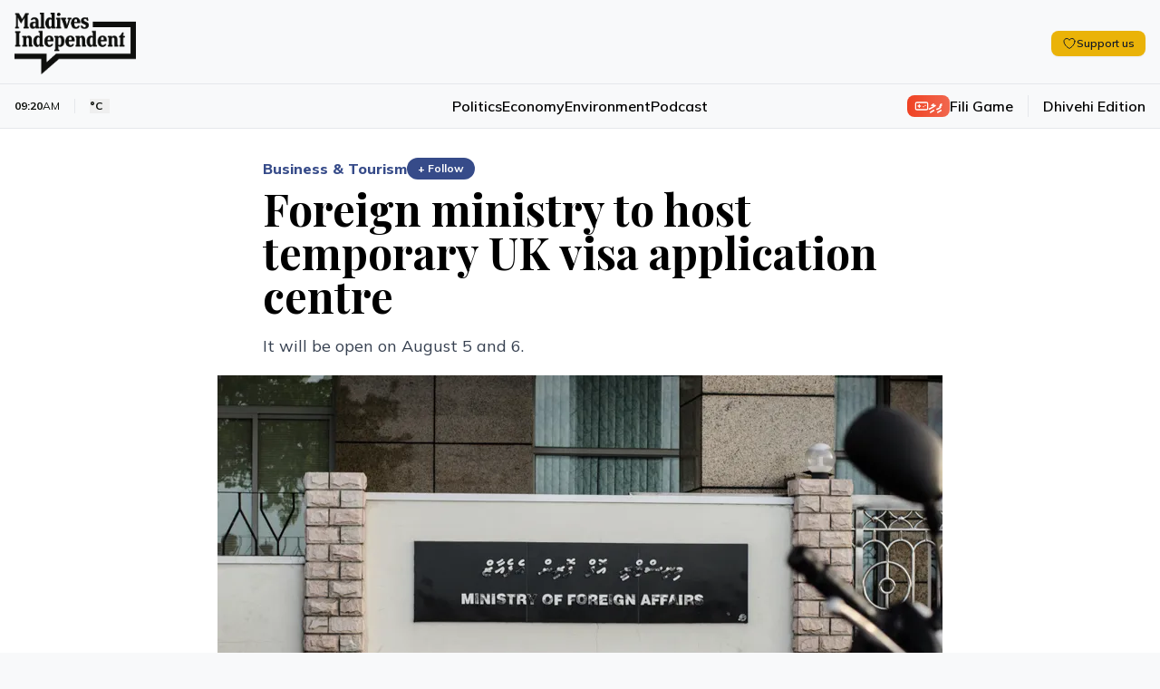

--- FILE ---
content_type: text/html; charset=utf-8
request_url: https://maldivesindependent.com/business/foreign-ministry-to-host-temporary-uk-visa-application-centre-146690
body_size: 13544
content:
<!DOCTYPE html><html lang="en" class=""><head><meta charSet="utf-8"/><meta name="viewport" content="width=device-width, initial-scale=1"/><link rel="preload" as="image" href="https://ik.imagekit.io/mindy/media/2015/03/112315-ministry-of-foreign-affairs1.jpg"/><link rel="preload" as="image" href="https://ik.imagekit.io/mindy/tr:w-300,h-250,ar-16-9/media/2026/01/21/011728-172893-17096772-f.jpg"/><link rel="preload" as="image" href="https://ik.imagekit.io/mindy/tr:w-300,h-250,ar-16-9/media/2026/01/20/021322-g-a8rbswsaa5ngm.jpeg"/><link rel="preload" as="image" href="https://ik.imagekit.io/mindy/tr:w-300,h-250,ar-16-9/media/2026/01/19/071715-la-pollution.jpg"/><link rel="stylesheet" href="/_next/static/css/6acb285247989871.css?dpl=dpl_GSJdT6QBTKQYcY834o35iMyH9bko" data-precedence="next"/><link rel="preload" as="script" fetchPriority="low" href="/_next/static/chunks/webpack-23b1ad537ff31856.js?dpl=dpl_GSJdT6QBTKQYcY834o35iMyH9bko"/><script src="/_next/static/chunks/7f2298ca-2978160299ceb480.js?dpl=dpl_GSJdT6QBTKQYcY834o35iMyH9bko" async=""></script><script src="/_next/static/chunks/8069-a016ee68413197c3.js?dpl=dpl_GSJdT6QBTKQYcY834o35iMyH9bko" async=""></script><script src="/_next/static/chunks/main-app-47e445f430364fbc.js?dpl=dpl_GSJdT6QBTKQYcY834o35iMyH9bko" async=""></script><script src="/_next/static/chunks/4437-c3d4b2f2b4a77557.js?dpl=dpl_GSJdT6QBTKQYcY834o35iMyH9bko" async=""></script><script src="/_next/static/chunks/5940-6bb7db41184f0e2b.js?dpl=dpl_GSJdT6QBTKQYcY834o35iMyH9bko" async=""></script><script src="/_next/static/chunks/7161-adf33c7a9c0a6bdc.js?dpl=dpl_GSJdT6QBTKQYcY834o35iMyH9bko" async=""></script><script src="/_next/static/chunks/3658-f6df6efe2390bc5b.js?dpl=dpl_GSJdT6QBTKQYcY834o35iMyH9bko" async=""></script><script src="/_next/static/chunks/5409-473fd35f9d61c1bf.js?dpl=dpl_GSJdT6QBTKQYcY834o35iMyH9bko" async=""></script><script src="/_next/static/chunks/8674-e9581ad7623a3f4c.js?dpl=dpl_GSJdT6QBTKQYcY834o35iMyH9bko" async=""></script><script src="/_next/static/chunks/5293-9069ed3f67e3ecd9.js?dpl=dpl_GSJdT6QBTKQYcY834o35iMyH9bko" async=""></script><script src="/_next/static/chunks/1975-56ee542eef098232.js?dpl=dpl_GSJdT6QBTKQYcY834o35iMyH9bko" async=""></script><script src="/_next/static/chunks/967-3d1ca75cf76dcfef.js?dpl=dpl_GSJdT6QBTKQYcY834o35iMyH9bko" async=""></script><script src="/_next/static/chunks/app/page-4c52d090e3c975cc.js?dpl=dpl_GSJdT6QBTKQYcY834o35iMyH9bko" async=""></script><script src="/_next/static/chunks/2653-75b7ea5d2c3d2059.js?dpl=dpl_GSJdT6QBTKQYcY834o35iMyH9bko" async=""></script><script src="/_next/static/chunks/8208-38f4a33e60f73f76.js?dpl=dpl_GSJdT6QBTKQYcY834o35iMyH9bko" async=""></script><script src="/_next/static/chunks/1418-1053dbfff232e372.js?dpl=dpl_GSJdT6QBTKQYcY834o35iMyH9bko" async=""></script><script src="/_next/static/chunks/1783-b37a5c98e5da0de9.js?dpl=dpl_GSJdT6QBTKQYcY834o35iMyH9bko" async=""></script><script src="/_next/static/chunks/9041-11b36b15330a7244.js?dpl=dpl_GSJdT6QBTKQYcY834o35iMyH9bko" async=""></script><script src="/_next/static/chunks/app/layout-b89e861c9273dd27.js?dpl=dpl_GSJdT6QBTKQYcY834o35iMyH9bko" async=""></script><script src="https://clerk.maldivesindependent.com/npm/@clerk/clerk-js@5/dist/clerk.browser.js" data-clerk-js-script="true" async="" crossorigin="anonymous" data-clerk-publishable-key="pk_live_Y2xlcmsubWFsZGl2ZXNpbmRlcGVuZGVudC5jb20k"></script><script src="/_next/static/chunks/838-24e9801b0d0bd832.js?dpl=dpl_GSJdT6QBTKQYcY834o35iMyH9bko" async=""></script><script src="/_next/static/chunks/2327-efdafa3dbf36494d.js?dpl=dpl_GSJdT6QBTKQYcY834o35iMyH9bko" async=""></script><script src="/_next/static/chunks/1246-9663e5f68cec5503.js?dpl=dpl_GSJdT6QBTKQYcY834o35iMyH9bko" async=""></script><script src="/_next/static/chunks/5318-d04a0d112503794d.js?dpl=dpl_GSJdT6QBTKQYcY834o35iMyH9bko" async=""></script><script src="/_next/static/chunks/6457-31fb95cdb8ec53ab.js?dpl=dpl_GSJdT6QBTKQYcY834o35iMyH9bko" async=""></script><script src="/_next/static/chunks/9689-3eaf7c765fc479dd.js?dpl=dpl_GSJdT6QBTKQYcY834o35iMyH9bko" async=""></script><script src="/_next/static/chunks/2789-f8641a62f39d406c.js?dpl=dpl_GSJdT6QBTKQYcY834o35iMyH9bko" async=""></script><script src="/_next/static/chunks/5470-6beab45003e60f64.js?dpl=dpl_GSJdT6QBTKQYcY834o35iMyH9bko" async=""></script><script src="/_next/static/chunks/2370-6f7d921dad84a1ad.js?dpl=dpl_GSJdT6QBTKQYcY834o35iMyH9bko" async=""></script><script src="/_next/static/chunks/3830-2f0870c000ba8822.js?dpl=dpl_GSJdT6QBTKQYcY834o35iMyH9bko" async=""></script><script src="/_next/static/chunks/app/%5B...segmentName%5D/page-53f529512f59e61e.js?dpl=dpl_GSJdT6QBTKQYcY834o35iMyH9bko" async=""></script><link rel="preload" href="https://www.googletagmanager.com/gtag/js?id=G-HNQ0Z29W39" as="script"/><link rel="alternate" hrefLang="en" href="https://maldivesindependent.com/"/><link rel="alternate" hrefLang="dv-MV" href="https://maldivesindependent.com/dv/"/><link rel="alternate" hrefLang="x-default" href="https://maldivesindependent.com/"/><link rel="alternate" type="application/rss+xml" title="Maldives Independent RSS Feed" href="https://maldivesindependent.com/api/rss"/><link rel="alternate" type="application/rss+xml" title="Maldives Independent Latest News" href="https://maldivesindependent.com/api/rss/news"/><link rel="apple-touch-icon" sizes="57x57" href="/favicon/apple-icon-57x57.png"/><link rel="apple-touch-icon" sizes="60x60" href="/favicon/apple-icon-60x60.png"/><link rel="apple-touch-icon" sizes="72x72" href="/favicon/apple-icon-72x72.png"/><link rel="apple-touch-icon" sizes="76x76" href="/favicon/apple-icon-76x76.png"/><link rel="apple-touch-icon" sizes="114x114" href="/favicon/apple-icon-114x114.png"/><link rel="apple-touch-icon" sizes="120x120" href="/favicon/apple-icon-120x120.png"/><link rel="apple-touch-icon" sizes="144x144" href="/favicon/apple-icon-144x144.png"/><link rel="apple-touch-icon" sizes="152x152" href="/favicon/apple-icon-152x152.png"/><link rel="apple-touch-icon" sizes="180x180" href="/favicon/apple-icon-180x180.png"/><link rel="icon" type="image/png" sizes="192x192" href="/favicon/android-icon-192x192.png"/><link rel="icon" type="image/png" sizes="32x32" href="/favicon/favicon-32x32.png"/><link rel="icon" type="image/png" sizes="96x96" href="/favicon/favicon-96x96.png"/><link rel="icon" type="image/png" sizes="16x16" href="/favicon/favicon-16x16.png"/><title>Foreign ministry to host temporary UK visa application centre - Maldives Independent</title><meta name="description" content="It will be open on August 5 and 6."/><meta name="keywords" content="Maldives, news, independent journalism"/><meta name="creator" content="Maldives Independent"/><meta name="publisher" content="Maldives Independent"/><meta name="robots" content="index, follow"/><meta name="googlebot" content="index, follow, max-video-preview:-1, max-image-preview:large, max-snippet:-1"/><meta name="news_keywords" content="Maldives, news, independent journalism"/><meta name="article:published_time" content="2026-01-21T04:20:01.496Z"/><meta name="article:modified_time" content="2026-01-21T04:20:01.496Z"/><meta name="format-detection" content="telephone=no, address=no, email=no"/><meta property="og:title" content="Foreign ministry to host temporary UK visa application centre - Maldives Independent"/><meta property="og:description" content="It will be open on August 5 and 6."/><meta property="og:site_name" content="Maldives Independent"/><meta property="og:locale" content="en_US"/><meta property="og:image" content="https://ik.imagekit.io/mindy/tr:w-1200,h-630,fo-auto/media/2015/03/112315-ministry-of-foreign-affairs1.jpg"/><meta property="og:type" content="article"/><meta name="twitter:card" content="summary_large_image"/><meta name="twitter:site" content="@IndependentMV"/><meta name="twitter:creator" content="@IndependentMV"/><meta name="twitter:title" content="Foreign ministry to host temporary UK visa application centre - Maldives Independent"/><meta name="twitter:description" content="It will be open on August 5 and 6."/><meta name="twitter:image" content="https://ik.imagekit.io/mindy/tr:w-1200,h-630,fo-auto/media/2015/03/112315-ministry-of-foreign-affairs1.jpg"/><link rel="icon" href="/favicon.ico" type="image/x-icon" sizes="16x16"/><script src="/_next/static/chunks/polyfills-42372ed130431b0a.js?dpl=dpl_GSJdT6QBTKQYcY834o35iMyH9bko" noModule=""></script></head><body class="antialiased relative bg-mi-white dark:bg-gray-900"><header class="border-b relative z-30 bg-mi-white dark:bg-gray-900 border-gray-200 dark:border-gray-800"><div class="absolute top-0 left-0 w-full transition-all duration-300 -z-10 h-[58px] lg:h-[77px] bg-mi-white dark:bg-gray-900"></div><div><div class="max-w-screen-xl mx-auto relative pt-1"><div class="flex items-center justify-between px-4 py-3 lg:py-4"><div class="flex items-center"><a class="flex items-center h-12 lg:h-14" href="/"><figure class="relative"><div class="bg-mi-white dark:hidden rounded-full absolute -z-10 w-2 h-2 lg:w-3 lg:h-3 left-[20px] top-[28px] lg:left-[30px] lg:top-[38px]"></div><img src="/images/brand/logo.png" alt="Maldives Independent" class="dark:hidden h-12 lg:h-[68px]"/><img src="/images/brand/logo-white.png" alt="Maldives Independent" class="hidden dark:block h-12 lg:h-[68px]"/></figure></a><div class="ml-4 lg:block hidden"></div></div><div class="flex items-center gap-6 divide-gray-200 dark:divide-gray-700"><div class="hidden md:block"><button class="rounded-lg transition-colors inline-flex items-center gap-2 px-3 py-1.5 text-xs bg-yellow-500 hover:bg-yellow-600 text-gray-900 font-semibold shadow-sm"><svg xmlns="http://www.w3.org/2000/svg" fill="none" viewBox="0 0 24 24" stroke-width="1.5" stroke="currentColor" aria-hidden="true" data-slot="icon" class="h-4 w-4"><path stroke-linecap="round" stroke-linejoin="round" d="M21 8.25c0-2.485-2.099-4.5-4.688-4.5-1.935 0-3.597 1.126-4.312 2.733-.715-1.607-2.377-2.733-4.313-2.733C5.1 3.75 3 5.765 3 8.25c0 7.22 9 12 9 12s9-4.78 9-12Z"></path></svg><span class="leading-none">Support us</span></button></div><div class="lg:hidden"></div></div></div><div class="border-t border-gray-200 dark:border-gray-800"><div class="flex items-center justify-between px-4 py-3"><div class="flex-1 hidden lg:block"><div class="flex md:flex-shrink-0 items-center z-20"><div class="text-xs text-mi-black dark:text-mi-white  flex items-center ltr  border-gray-200 dark:border-gray-700  border-r pr-2 md:pr-4"><span class="font-bold">09:20</span><span class="text-mi-black dark:text-mi-white">AM</span></div><div class="text-xs text-mi-black dark:text-mi-white flex items-center md:pr-4 ltr pl-1 md:pl-4"><button data-state="closed"><div class="font-bold flex flex-row items-center md:space-x-2 space-x-1"><span class="text-[11px] md:text-xs">°C</span><span class="font-light lg:block hidden"></span></div></button></div><div><div class="text-[11px] md:text-xs text-mi-black dark:text-mi-white"><span class="opacity-50"></span></div></div></div></div><nav class="flex-1 lg:block hidden"><ul class="flex items-center justify-center gap-8 font-semibold text-base"><li><a class="hover:text-mi-navy dark:hover:text-mi-white dark:text-mi-white hover:underline underline-offset-8" href="/politics">Politics</a></li><li><a class="hover:text-mi-navy dark:hover:text-mi-white dark:text-mi-white hover:underline underline-offset-8" href="/economy">Economy</a></li><li><a class="hover:text-mi-navy dark:hover:text-mi-white dark:text-mi-white hover:underline underline-offset-8" href="/environment">Environment</a></li><li><a class="hover:text-mi-navy dark:hover:text-mi-white dark:text-mi-white hover:underline underline-offset-8" href="/podcast">Podcast</a></li></ul></nav><div class="flex-1 flex flex-row-reverse lg:flex-row justify-end items-center"><a class="flex items-center gap-2 border-gray-200 dark:border-gray-700   lg:border-r border-l lg:border-l-0 lg:pr-4 pl-2 lg:mr-4 ml-2" href="/games/fili"><span class="flex flex-row items-center gap-1 font-mv-bold lg:text-sm text-xs  dark:border-gray-700 rounded-lg px-2 py-0.5 text-white dark:text-black bg-gradient-to-r from-mi-flame to-mi-flame/80 dark:from-blue-600 dark:to-blue-700"><svg xmlns="http://www.w3.org/2000/svg" width="24" height="24" viewBox="0 0 24 24" fill="none" stroke="currentColor" stroke-width="2" stroke-linecap="round" stroke-linejoin="round" class="lucide lucide-gamepad w-4 h-4"><line x1="6" x2="10" y1="12" y2="12"></line><line x1="8" x2="8" y1="10" y2="14"></line><line x1="15" x2="15.01" y1="13" y2="13"></line><line x1="18" x2="18.01" y1="11" y2="11"></line><rect width="20" height="12" x="2" y="6" rx="2"></rect></svg><span>ފިލި</span></span><span class="text-xs hidden lg:block md:text-base font-semibold hover:text-mi-black dark:hover:text-mi-white dark:text-mi-white transition-colors">Fili Game</span></a><a class="text-xs flex-shrink-0 md:text-base font-semibold hover:text-mi-black dark:hover:text-mi-white dark:text-mi-white transition-colors" href="/dv">Dhivehi Edition</a></div><div class="flex-1 flex justify-end items-center lg:hidden"><a class="text-[10px] rounded-full px-2 py-1 bg-gradient-to-br from-mi-navy to-mi-navy/80 dark:from-blue-600 dark:to-blue-700 flex-shrink-0 md:text-base font-bold text-mi-white dark:text-mi-white transition-colors" href="/membership"><span class="flex flex-row items-center gap-1"><svg xmlns="http://www.w3.org/2000/svg" width="24" height="24" viewBox="0 0 24 24" fill="none" stroke="currentColor" stroke-width="2" stroke-linecap="round" stroke-linejoin="round" class="lucide lucide-user w-4 h-4"><path d="M19 21v-2a4 4 0 0 0-4-4H9a4 4 0 0 0-4 4v2"></path><circle cx="12" cy="7" r="4"></circle></svg><span>Become a member</span></span></a></div></div></div></div></div></header><script type="application/ld+json">{"@context":"https://schema.org","@type":"NewsArticle","headline":"Foreign ministry to host temporary UK visa application centre","description":"It will be open on August 5 and 6.","image":"https://ik.imagekit.io/mindy/tr:w-1200,h-630,fo-auto/media/2015/03/112315-ministry-of-foreign-affairs1.jpg","author":[],"publisher":{"@type":"Organization","name":"Maldives Independent","url":"https://maldivesindependent.com","logo":{"@type":"ImageObject","url":"https://maldivesindependent.com/images/brand/logo.png"}},"datePublished":"2019-07-21T04:00:00.000Z","dateModified":"2025-01-31T11:25:59.890Z","mainEntityOfPage":{"@type":"WebPage","@id":"https://maldivesindependent.com/business/foreign-ministry-to-host-temporary-uk-visa-application-centre-146690"},"url":"https://maldivesindependent.com/business/foreign-ministry-to-host-temporary-uk-visa-application-centre-146690","articleSection":"Business & Tourism","keywords":"Maldives News, UK Visa Application Centre","wordCount":206,"inLanguage":"en","isAccessibleForFree":true,"dateline":"Maldives","printEdition":"Maldives Independent","printSection":"Business & Tourism"}</script><script type="application/ld+json">{"@context":"https://schema.org","@type":"NewsMediaOrganization","name":"Maldives Independent","alternateName":"MI","url":"https://maldivesindependent.com","logo":{"@type":"ImageObject","url":"https://maldivesindependent.com/images/brand/logo.png"},"foundingDate":"2004","description":"Independent news and analysis from the Maldives","slogan":"Independent journalism from the Maldives","email":"editorial@maldivesindependent.com","knowsLanguage":["en","dv-MV"],"sameAs":["https://twitter.com/independentmv","https://facebook.com/maldivesindependent","https://instagram.com/maldives.independent"]}</script><script type="application/ld+json">{"@context":"https://schema.org","@type":"BreadcrumbList","itemListElement":[{"@type":"ListItem","position":1,"name":"Home","item":"https://maldivesindependent.com"},{"@type":"ListItem","position":2,"name":"Business & Tourism","item":"https://maldivesindependent.com/business"},{"@type":"ListItem","position":3,"name":"Foreign ministry to host temporary UK visa application centre","item":"https://maldivesindependent.com/business/foreign-ministry-to-host-temporary-uk-visa-application-centre-146690"}]}</script><section class="flex flex-col w-full bg-white dark:bg-gray-900 py-8"><main class="flex-1 flex flex-row  w-full mx-auto px-4 py-0 max-w-screen-xl"><article class="w-full mx-auto space-y-4 relative"><div class="block-standard-width flex flex-col mx-auto space-y-2"><div class="flex items-center gap-2"><a class="font-extrabold md:text-base text-sm text-mi-navy dark:text-blue-400" href="/business">Business &amp; Tourism</a><button class="text-xs font-bold px-3 py-1 rounded-full transition-all bg-mi-navy dark:bg-blue-400 text-white hover:bg-mi-navy/90 dark:hover:bg-blue-500" component="SignUpButton">+ Follow</button></div><h1 class="pb-2 dark:text-mi-white font-bold  leading-tight text-3xl md:text-5xl ">Foreign ministry to host temporary UK visa application centre</h1><p class="text-gray-700 dark:text-gray-300 md:text-lg md:leading-8">It will be open on August 5 and 6.</p></div><div class="md:block-standard-width lg:max-w-screen-lg mx-auto space-y-2 lead-art"><div class="w-full text-center flex justify-center"><img src="https://ik.imagekit.io/mindy/media/2015/03/112315-ministry-of-foreign-affairs1.jpg" alt=""/></div></div><div class="flex flex-row items-center space-x-2 ltr block-standard-width mx-auto border-b border-gray-200 dark:border-gray-700 pb-4 divide-x divide-gray-200 dark:divide-gray-700"><div class="text-gray-600 dark:text-gray-400 text-sm font-extrabold ltr"><span class="ltr">21 Jul 2019, 09:00</span></div></div><div class="flex flex-col post-blocks"><div><div class="block-standard-width mx-auto pb-4 post-paragraph md:px-0"><div class="space-y-3 dark:text-mi-white">The Maldives foreign ministry’s office in Malé will host a temporary centre next month for visa applications to travel to the United Kingdom.</div></div></div><div><div class="block-standard-width mx-auto pb-4 post-paragraph md:px-0"><div class="space-y-3 dark:text-mi-white">Organised by the British embassy, the centre will be open from 9am to 5pm on August 5 and 6, the foreign ministry announced on Sunday.</div></div></div><div><div class="block-standard-width mx-auto pb-4 post-paragraph md:px-0"><div class="space-y-3 dark:text-mi-white">“The Temporary UK Visa application service is provided annually to assist Maldivians especially students travelling to the United Kingdom for further studies, to easily and conveniently apply for their Visas,” the foreign ministry said.</div></div></div><div><div class="block-standard-width mx-auto pb-4 post-paragraph md:px-0"><div class="space-y-3 dark:text-mi-white">Appointments can be booked <a href="http://www.vfsglobal.co.uk/lk/en" class="" target="_blank" rel="noopener noreferrer">online</a>.</div></div></div><div><section class="-mt-28 z-10"><div class=" bg-gradient-to-t from-white to-white/80 dark:from-gray-800 dark:to-gray-900 h-28"></div><div class="block-standard-width  mx-auto bg-gradient-to-r from-blue-50 to-indigo-50 dark:from-gray-800 dark:to-gray-900 border-t-4 border-blue-200 dark:border-gray-700 rounded-lg p-4 md:p-6"><div class="flex flex-col space-y-4"><div class="space-y-2 text-center"><h3 class="text-gray-900 dark:text-white font-bold text-xl md:text-3xl">Become a member</h3><p class="text-gray-600 dark:text-gray-300 text-sm md:text-base">Get full access to our archive and personalise your experience.</p></div><div class="flex flex-row justify-center gap-3"><button class="bg-mi-navy hover:bg-mi-navy/90 text-white font-semibold rounded-full transition-colors inline-flex items-center justify-center px-5 py-2.5 text-base" component="SignUpButton">Join Now</button></div><hr class="border-gray-200 dark:border-gray-700"/><div><div class="text-center text-gray-900 dark:text-white font-semibold rounded-full px-5 py-2.5 text-base">Already a member?<!-- --> <button class="underline hover:text-mi-navy dark:hover:text-blue-400 transition-colors" component="SignInButton">Login</button></div></div></div></div></section></div></div><div class="block-standard-width mx-auto"><section aria-label="Comments section"><div class="border-t border-gray-100 dark:border-gray-800 pt-8 mt-0"><div class="mb-8"><h2 class="text-2xl font-bold text-mi-black dark:text-mi-white mb-2">Discussion</h2><p class="text-sm text-neutral-600 dark:text-neutral-400">No comments yet. Be the first to share your thoughts!</p></div><div class="text-center py-12"><p class="text-neutral-500 dark:text-neutral-400">No comments yet. Be the first to join the conversation!</p></div><div class="mt-8"><div class="bg-gradient-to-br from-neutral-50 to-neutral-100 dark:from-neutral-900 dark:to-neutral-800 border border-neutral-200 dark:border-neutral-700 rounded-xl p-10 mt-8 text-center shadow-sm"><div class="flex justify-center mb-4"><div class="bg-mi-navy/10 dark:bg-blue-600/10 p-4 rounded-full"><svg xmlns="http://www.w3.org/2000/svg" width="24" height="24" viewBox="0 0 24 24" fill="none" stroke="currentColor" stroke-width="2" stroke-linecap="round" stroke-linejoin="round" class="lucide lucide-message-square w-8 h-8 text-mi-navy dark:text-blue-400"><path d="M21 15a2 2 0 0 1-2 2H7l-4 4V5a2 2 0 0 1 2-2h14a2 2 0 0 1 2 2z"></path></svg></div></div><h3 class="text-2xl font-bold text-mi-black dark:text-mi-white mb-2">Join the Conversation</h3><p class="text-neutral-600 dark:text-neutral-400 mb-6 max-w-md mx-auto">Sign in to share your thoughts under an alias and take part in the discussion. Independent journalism thrives on open, respectful debate — your voice matters.</p><button class="inline-flex items-center justify-center gap-2 whitespace-nowrap rounded-md transition-colors focus-visible:outline-none focus-visible:ring-1 focus-visible:ring-neutral-950 disabled:pointer-events-none disabled:opacity-50 [&amp;_svg]:pointer-events-none [&amp;_svg]:size-4 [&amp;_svg]:shrink-0 dark:focus-visible:ring-neutral-300 text-neutral-50 shadow dark:text-neutral-900 h-9 bg-mi-navy hover:bg-mi-navy/90 dark:bg-blue-600 dark:hover:bg-blue-700 px-8 py-6 text-base font-semibold" component="SignInButton">Sign In to Comment</button></div></div></div></section></div><div class="block-standard-width mx-auto border-t border-gray-100 dark:border-gray-700 pt-4"><div class="flex items-center justify-between gap-4 bg-yellow-50 dark:bg-yellow-900/20 border border-yellow-200 dark:border-yellow-800 rounded-lg transition-colors p-3 md:p-4"><div class="flex items-center gap-3 flex-1"><h3 class="text-gray-900 dark:text-white text-sm md:text-base font-semibold">Support independent journalism</h3></div><button class="rounded-lg transition-colors inline-flex items-center gap-2 px-4 py-2 text-sm bg-yellow-500 hover:bg-yellow-600 text-gray-900 font-semibold shadow-sm"><svg xmlns="http://www.w3.org/2000/svg" fill="none" viewBox="0 0 24 24" stroke-width="1.5" stroke="currentColor" aria-hidden="true" data-slot="icon" class="h-4 w-4"><path stroke-linecap="round" stroke-linejoin="round" d="M21 8.25c0-2.485-2.099-4.5-4.688-4.5-1.935 0-3.597 1.126-4.312 2.733-.715-1.607-2.377-2.733-4.313-2.733C5.1 3.75 3 5.765 3 8.25c0 7.22 9 12 9 12s9-4.78 9-12Z"></path></svg><span class="leading-none">Support us</span></button></div></div><div class="block-standard-width mx-auto border-t border-gray-100 dark:border-gray-700 pt-4 md:pt-6"><div class="flex flex-col md:flex-row md:space-x-4 md:space-y-0 space-y-2 md:items-start"><h3 class="flex-shrink-0 text-mi-black dark:text-mi-white pt-0.5 font-semibold md:text-lg text-sm">Explore more</h3><ul class="float-right md:ml-0 -ml-2"><li class="float-left pl-2 pb-2 md:pr-0"><a class="border block border-gray-300 dark:border-gray-600 hover:underline hover:border-mi-navy dark:hover:border-blue-400 hover:text-mi-navy dark:hover:text-blue-400 dark:text-gray-300 p-1.5 rounded-md px-3 font-bold  md:text-sm text-xs" href="/maldives-news">Maldives News</a></li><li class="float-left pl-2 pb-2 md:pr-0"><a class="border block border-gray-300 dark:border-gray-600 hover:underline hover:border-mi-navy dark:hover:border-blue-400 hover:text-mi-navy dark:hover:text-blue-400 dark:text-gray-300 p-1.5 rounded-md px-3 font-bold  md:text-sm text-xs" href="/uk-visa-application-centre">UK Visa Application Centre</a></li></ul></div></div><div class="block-standard-width mx-auto border-t border-gray-100 dark:border-gray-700 pt-4 md:pt-6"><h3 class="text-mi-black dark:text-mi-white pb-4 font-semibold  md:text-lg text-sm ">Related Stories</h3><div class="grid grid-cols-1  md:grid-cols-3 gap-6"><a href="/news-in-brief/pcr-tax-fraud-yameens-escrow-and-mitdc-dissolution-ec36"><div class="flex flex-row-reverse md:flex-col  gap-2"><figure class="w-1/3 md:w-full"><img src="https://ik.imagekit.io/mindy/tr:w-300,h-250,ar-16-9/media/2026/01/21/011728-172893-17096772-f.jpg" alt=""/></figure><div class="space-y-2 w-2/3 md:w-full"><div class="text-mi-black dark:text-mi-white text-lg  font-serif  font-semibold">PCR tax fraud, Yameen&#x27;s escrow and MITDC dissolution</div><div class="flex"><p class="text-[11px] font-bold ltr text-gray-500"> 3 hours ago</p></div></div></div></a><a href="/news-in-brief/villimal-hospital-stipend-review-and-sri-lankan-remittances-c78a"><div class="flex flex-row-reverse md:flex-col  gap-2"><figure class="w-1/3 md:w-full"><img src="https://ik.imagekit.io/mindy/tr:w-300,h-250,ar-16-9/media/2026/01/20/021322-g-a8rbswsaa5ngm.jpeg" alt=""/></figure><div class="space-y-2 w-2/3 md:w-full"><div class="text-mi-black dark:text-mi-white text-lg  font-serif  font-semibold">Villimalé hospital, stipend review and Sri Lankan remittances </div><div class="flex"><p class="text-[11px] font-bold ltr text-gray-500">20 Jan, 08:58</p></div></div></div></a><a href="/explainer/the-dry-season-haze-what-you-need-to-know-634d"><div class="flex flex-row-reverse md:flex-col  gap-2"><figure class="w-1/3 md:w-full"><img src="https://ik.imagekit.io/mindy/tr:w-300,h-250,ar-16-9/media/2026/01/19/071715-la-pollution.jpg" alt="Artwork: Dosain"/></figure><div class="space-y-2 w-2/3 md:w-full"><div class="text-mi-black dark:text-mi-white text-lg  font-serif  font-semibold">The dry season haze: what you need to know</div><div class="flex"><p class="text-[11px] font-bold ltr text-gray-500"> 17 hours ago</p></div></div></div></a></div></div></article></main></section><footer class="bg-mi-black mt-0 flex flex-col space-y-4 py-4 relative z-10"><div class="flex flex-row space-x-4 md:space-x-6 items-center mx-auto  w-full px-4 max-w-screen-xl"><ul class="flex flex-row space-x-3 items-center w-full border-b py-4 border-gray-50 border-opacity-10"><li><a target="_blank" class="bg-mi-white block rounded-full p-1.5" href="https://x.com/IndependentMV"><img src="/images/icons/social-x.svg" class="w-4 md:w-full" alt="X / Twitter"/></a></li><li><a target="_blank" class="bg-mi-white block rounded-full p-1.5" href="https://www.instagram.com/maldives.independent"><img src="/images/icons/social-instagram.svg" class="w-4 md:w-full" alt="Instagram"/></a></li><li><a target="_blank" class="bg-mi-white block rounded-full p-1.5" href="https://www.facebook.com/MaldivesIndependent"><img src="/images/icons/social-fb.svg" class="w-4 md:w-full" alt="Facebook"/></a></li><li><a target="_blank" class="bg-mi-white block rounded-full p-1.5" href="https://t.me/maldivesindependent"><img src="/images/icons/social-telegram.svg" class="w-4 md:w-5 " alt="Facebook"/></a></li></ul></div><div class="px-4 max-w-screen-xl w-full mx-auto"><div class="flex flex-row space-x-4 md:space-x-6 items-center"><ul class="float  font-medium text-xs lg:text-sm items-center"><li class="float-left pr-3 md:pr-4 py-2 md:py-0"><a class="text-mi-white text-opacity-80 hover:text-opacity-100" href="/editorial-conduct">Editorial Conduct</a></li><li class="float-left pr-3 md:pr-4 py-2 md:py-0"><a class="text-mi-white text-opacity-80 hover:text-opacity-100" href="/terms-of-use">Terms of Use</a></li><li class="float-left pr-3 md:pr-4 py-2 md:py-0"><a class="text-mi-white text-opacity-80 hover:text-opacity-100" href="/copyright-policy">Copyright Policy</a></li><li class="float-left pr-3 md:pr-4 py-2 md:py-0"><a class="text-mi-white text-opacity-80 hover:text-opacity-100" href="/accessibility-policy">Accessibility</a></li><li class="float-left pr-3 md:pr-4 py-2 md:py-0"><a class="text-mi-white text-opacity-80 hover:text-opacity-100" href="/privacy-policy">Privacy Policy</a></li><li class="float-left pr-3 md:pr-4 py-2 md:py-0"><a class="text-mi-white text-opacity-80 hover:text-opacity-100" href="/use-of-ai-policy">Use of AI Policy</a></li></ul></div></div><div class="px-4 max-w-screen-xl flex flex-col md:flex-row items-center w-full mx-auto"><div class="flex flex-col items-start md:flex-row w-full md:items-center justify-between md:space-x-4 border-t py-4 border-gray-50 border-opacity-10"><div class="flex flex-row items-center space-x-4"><figure class="flex-shrink-0"><img src="/images/brand/logo-white.png" alt="Maldives Independent" class="h-6 md:h-8"/></figure><p class="text-white md:text-sm text-xs md:font-bold">Copyright © The Maldives Independent<!-- --> <!-- -->2026<!-- -->. All rights reserved.</p></div><div class="text-white pt-5 md:pt-0 text-xs md:text-sm text-opacity-80 hover:text-opacity-100"><a class="text-mi-white text-xs md:text-sm text-opacity-80 hover:text-opacity-100">editorial@maldivesindependent.com</a></div></div></div></footer><script src="/_next/static/chunks/webpack-23b1ad537ff31856.js?dpl=dpl_GSJdT6QBTKQYcY834o35iMyH9bko" async=""></script><script>(self.__next_f=self.__next_f||[]).push([0])</script><script>self.__next_f.push([1,"1:\"$Sreact.fragment\"\n3:I[82932,[],\"\"]\n4:I[43538,[],\"\"]\n6:I[22861,[],\"OutletBoundary\"]\n8:I[22861,[],\"MetadataBoundary\"]\na:I[22861,[],\"ViewportBoundary\"]\nc:I[34347,[],\"\"]\ne:I[51131,[\"4437\",\"static/chunks/4437-c3d4b2f2b4a77557.js?dpl=dpl_GSJdT6QBTKQYcY834o35iMyH9bko\",\"5940\",\"static/chunks/5940-6bb7db41184f0e2b.js?dpl=dpl_GSJdT6QBTKQYcY834o35iMyH9bko\",\"7161\",\"static/chunks/7161-adf33c7a9c0a6bdc.js?dpl=dpl_GSJdT6QBTKQYcY834o35iMyH9bko\",\"3658\",\"static/chunks/3658-f6df6efe2390bc5b.js?dpl=dpl_GSJdT6QBTKQYcY834o35iMyH9bko\",\"5409\",\"static/chunks/5409-473fd35f9d61c1bf.js?dpl=dpl_GSJdT6QBTKQYcY834o35iMyH9bko\",\"8674\",\"static/chunks/8674-e9581ad7623a3f4c.js?dpl=dpl_GSJdT6QBTKQYcY834o35iMyH9bko\",\"5293\",\"static/chunks/5293-9069ed3f67e3ecd9.js?dpl=dpl_GSJdT6QBTKQYcY834o35iMyH9bko\",\"1975\",\"static/chunks/1975-56ee542eef098232.js?dpl=dpl_GSJdT6QBTKQYcY834o35iMyH9bko\",\"967\",\"static/chunks/967-3d1ca75cf76dcfef.js?dpl=dpl_GSJdT6QBTKQYcY834o35iMyH9bko\",\"8974\",\"static/chunks/app/page-4c52d090e3c975cc.js?dpl=dpl_GSJdT6QBTKQYcY834o35iMyH9bko\"],\"ClientClerkProvider\"]\nf:I[51283,[\"4437\",\"static/chunks/4437-c3d4b2f2b4a77557.js?dpl=dpl_GSJdT6QBTKQYcY834o35iMyH9bko\",\"5940\",\"static/chunks/5940-6bb7db41184f0e2b.js?dpl=dpl_GSJdT6QBTKQYcY834o35iMyH9bko\",\"2653\",\"static/chunks/2653-75b7ea5d2c3d2059.js?dpl=dpl_GSJdT6QBTKQYcY834o35iMyH9bko\",\"8208\",\"static/chunks/8208-38f4a33e60f73f76.js?dpl=dpl_GSJdT6QBTKQYcY834o35iMyH9bko\",\"7161\",\"static/chunks/7161-adf33c7a9c0a6bdc.js?dpl=dpl_GSJdT6QBTKQYcY834o35iMyH9bko\",\"3658\",\"static/chunks/3658-f6df6efe2390bc5b.js?dpl=dpl_GSJdT6QBTKQYcY834o35iMyH9bko\",\"8674\",\"static/chunks/8674-e9581ad7623a3f4c.js?dpl=dpl_GSJdT6QBTKQYcY834o35iMyH9bko\",\"1418\",\"static/chunks/1418-1053dbfff232e372.js?dpl=dpl_GSJdT6QBTKQYcY834o35iMyH9bko\",\"5293\",\"static/chunks/5293-9069ed3f67e3ecd9.js?dpl=dpl_GSJdT6QBTKQYcY834o35iMyH9bko\",\"1783\",\"static/chunks/1783-b37a5c98e5da0de9.js?dpl=dpl_GSJdT6QBTKQYcY834o35iMyH9bko\",\"967\",\"static/chunks/967-3d1ca75cf76dcfef.js?dpl=dpl_GSJdT6QBTKQYcY834o35iMyH9bko\",\"9041\",\"static/chunks/9041-11b36b15330a7244.js?d"])</script><script>self.__next_f.push([1,"pl=dpl_GSJdT6QBTKQYcY834o35iMyH9bko\",\"7177\",\"static/chunks/app/layout-b89e861c9273dd27.js?dpl=dpl_GSJdT6QBTKQYcY834o35iMyH9bko\"],\"default\"]\n10:I[42427,[\"4437\",\"static/chunks/4437-c3d4b2f2b4a77557.js?dpl=dpl_GSJdT6QBTKQYcY834o35iMyH9bko\",\"5940\",\"static/chunks/5940-6bb7db41184f0e2b.js?dpl=dpl_GSJdT6QBTKQYcY834o35iMyH9bko\",\"2653\",\"static/chunks/2653-75b7ea5d2c3d2059.js?dpl=dpl_GSJdT6QBTKQYcY834o35iMyH9bko\",\"8208\",\"static/chunks/8208-38f4a33e60f73f76.js?dpl=dpl_GSJdT6QBTKQYcY834o35iMyH9bko\",\"7161\",\"static/chunks/7161-adf33c7a9c0a6bdc.js?dpl=dpl_GSJdT6QBTKQYcY834o35iMyH9bko\",\"3658\",\"static/chunks/3658-f6df6efe2390bc5b.js?dpl=dpl_GSJdT6QBTKQYcY834o35iMyH9bko\",\"8674\",\"static/chunks/8674-e9581ad7623a3f4c.js?dpl=dpl_GSJdT6QBTKQYcY834o35iMyH9bko\",\"1418\",\"static/chunks/1418-1053dbfff232e372.js?dpl=dpl_GSJdT6QBTKQYcY834o35iMyH9bko\",\"5293\",\"static/chunks/5293-9069ed3f67e3ecd9.js?dpl=dpl_GSJdT6QBTKQYcY834o35iMyH9bko\",\"1783\",\"static/chunks/1783-b37a5c98e5da0de9.js?dpl=dpl_GSJdT6QBTKQYcY834o35iMyH9bko\",\"967\",\"static/chunks/967-3d1ca75cf76dcfef.js?dpl=dpl_GSJdT6QBTKQYcY834o35iMyH9bko\",\"9041\",\"static/chunks/9041-11b36b15330a7244.js?dpl=dpl_GSJdT6QBTKQYcY834o35iMyH9bko\",\"7177\",\"static/chunks/app/layout-b89e861c9273dd27.js?dpl=dpl_GSJdT6QBTKQYcY834o35iMyH9bko\"],\"default\"]\n11:I[24375,[\"4437\",\"static/chunks/4437-c3d4b2f2b4a77557.js?dpl=dpl_GSJdT6QBTKQYcY834o35iMyH9bko\",\"5940\",\"static/chunks/5940-6bb7db41184f0e2b.js?dpl=dpl_GSJdT6QBTKQYcY834o35iMyH9bko\",\"2653\",\"static/chunks/2653-75b7ea5d2c3d2059.js?dpl=dpl_GSJdT6QBTKQYcY834o35iMyH9bko\",\"8208\",\"static/chunks/8208-38f4a33e60f73f76.js?dpl=dpl_GSJdT6QBTKQYcY834o35iMyH9bko\",\"7161\",\"static/chunks/7161-adf33c7a9c0a6bdc.js?dpl=dpl_GSJdT6QBTKQYcY834o35iMyH9bko\",\"3658\",\"static/chunks/3658-f6df6efe2390bc5b.js?dpl=dpl_GSJdT6QBTKQYcY834o35iMyH9bko\",\"8674\",\"static/chunks/8674-e9581ad7623a3f4c.js?dpl=dpl_GSJdT6QBTKQYcY834o35iMyH9bko\",\"1418\",\"static/chunks/1418-1053dbfff232e372.js?dpl=dpl_GSJdT6QBTKQYcY834o35iMyH9bko\",\"5293\",\"static/chunks/5293-9069ed3f67e3ecd9.js?dpl=dpl_GSJdT6QBTKQYcY834o35iMyH9bko"])</script><script>self.__next_f.push([1,"\",\"1783\",\"static/chunks/1783-b37a5c98e5da0de9.js?dpl=dpl_GSJdT6QBTKQYcY834o35iMyH9bko\",\"967\",\"static/chunks/967-3d1ca75cf76dcfef.js?dpl=dpl_GSJdT6QBTKQYcY834o35iMyH9bko\",\"9041\",\"static/chunks/9041-11b36b15330a7244.js?dpl=dpl_GSJdT6QBTKQYcY834o35iMyH9bko\",\"7177\",\"static/chunks/app/layout-b89e861c9273dd27.js?dpl=dpl_GSJdT6QBTKQYcY834o35iMyH9bko\"],\"default\"]\n12:I[64437,[\"4437\",\"static/chunks/4437-c3d4b2f2b4a77557.js?dpl=dpl_GSJdT6QBTKQYcY834o35iMyH9bko\",\"5940\",\"static/chunks/5940-6bb7db41184f0e2b.js?dpl=dpl_GSJdT6QBTKQYcY834o35iMyH9bko\",\"7161\",\"static/chunks/7161-adf33c7a9c0a6bdc.js?dpl=dpl_GSJdT6QBTKQYcY834o35iMyH9bko\",\"3658\",\"static/chunks/3658-f6df6efe2390bc5b.js?dpl=dpl_GSJdT6QBTKQYcY834o35iMyH9bko\",\"5409\",\"static/chunks/5409-473fd35f9d61c1bf.js?dpl=dpl_GSJdT6QBTKQYcY834o35iMyH9bko\",\"8674\",\"static/chunks/8674-e9581ad7623a3f4c.js?dpl=dpl_GSJdT6QBTKQYcY834o35iMyH9bko\",\"5293\",\"static/chunks/5293-9069ed3f67e3ecd9.js?dpl=dpl_GSJdT6QBTKQYcY834o35iMyH9bko\",\"1975\",\"static/chunks/1975-56ee542eef098232.js?dpl=dpl_GSJdT6QBTKQYcY834o35iMyH9bko\",\"967\",\"static/chunks/967-3d1ca75cf76dcfef.js?dpl=dpl_GSJdT6QBTKQYcY834o35iMyH9bko\",\"8974\",\"static/chunks/app/page-4c52d090e3c975cc.js?dpl=dpl_GSJdT6QBTKQYcY834o35iMyH9bko\"],\"\"]\n13:I[61805,[\"4437\",\"static/chunks/4437-c3d4b2f2b4a77557.js?dpl=dpl_GSJdT6QBTKQYcY834o35iMyH9bko\",\"5940\",\"static/chunks/5940-6bb7db41184f0e2b.js?dpl=dpl_GSJdT6QBTKQYcY834o35iMyH9bko\",\"2653\",\"static/chunks/2653-75b7ea5d2c3d2059.js?dpl=dpl_GSJdT6QBTKQYcY834o35iMyH9bko\",\"8208\",\"static/chunks/8208-38f4a33e60f73f76.js?dpl=dpl_GSJdT6QBTKQYcY834o35iMyH9bko\",\"7161\",\"static/chunks/7161-adf33c7a9c0a6bdc.js?dpl=dpl_GSJdT6QBTKQYcY834o35iMyH9bko\",\"3658\",\"static/chunks/3658-f6df6efe2390bc5b.js?dpl=dpl_GSJdT6QBTKQYcY834o35iMyH9bko\",\"8674\",\"static/chunks/8674-e9581ad7623a3f4c.js?dpl=dpl_GSJdT6QBTKQYcY834o35iMyH9bko\",\"1418\",\"static/chunks/1418-1053dbfff232e372.js?dpl=dpl_GSJdT6QBTKQYcY834o35iMyH9bko\",\"5293\",\"static/chunks/5293-9069ed3f67e3ecd9.js?dpl=dpl_GSJdT6QBTKQYcY834o35iMyH9bko\",\"1783\",\"static/chunks/1783-b37a5c98e5da0de9."])</script><script>self.__next_f.push([1,"js?dpl=dpl_GSJdT6QBTKQYcY834o35iMyH9bko\",\"967\",\"static/chunks/967-3d1ca75cf76dcfef.js?dpl=dpl_GSJdT6QBTKQYcY834o35iMyH9bko\",\"9041\",\"static/chunks/9041-11b36b15330a7244.js?dpl=dpl_GSJdT6QBTKQYcY834o35iMyH9bko\",\"7177\",\"static/chunks/app/layout-b89e861c9273dd27.js?dpl=dpl_GSJdT6QBTKQYcY834o35iMyH9bko\"],\"default\"]\n14:I[87697,[\"4437\",\"static/chunks/4437-c3d4b2f2b4a77557.js?dpl=dpl_GSJdT6QBTKQYcY834o35iMyH9bko\",\"5940\",\"static/chunks/5940-6bb7db41184f0e2b.js?dpl=dpl_GSJdT6QBTKQYcY834o35iMyH9bko\",\"2653\",\"static/chunks/2653-75b7ea5d2c3d2059.js?dpl=dpl_GSJdT6QBTKQYcY834o35iMyH9bko\",\"8208\",\"static/chunks/8208-38f4a33e60f73f76.js?dpl=dpl_GSJdT6QBTKQYcY834o35iMyH9bko\",\"7161\",\"static/chunks/7161-adf33c7a9c0a6bdc.js?dpl=dpl_GSJdT6QBTKQYcY834o35iMyH9bko\",\"3658\",\"static/chunks/3658-f6df6efe2390bc5b.js?dpl=dpl_GSJdT6QBTKQYcY834o35iMyH9bko\",\"8674\",\"static/chunks/8674-e9581ad7623a3f4c.js?dpl=dpl_GSJdT6QBTKQYcY834o35iMyH9bko\",\"1418\",\"static/chunks/1418-1053dbfff232e372.js?dpl=dpl_GSJdT6QBTKQYcY834o35iMyH9bko\",\"5293\",\"static/chunks/5293-9069ed3f67e3ecd9.js?dpl=dpl_GSJdT6QBTKQYcY834o35iMyH9bko\",\"1783\",\"static/chunks/1783-b37a5c98e5da0de9.js?dpl=dpl_GSJdT6QBTKQYcY834o35iMyH9bko\",\"967\",\"static/chunks/967-3d1ca75cf76dcfef.js?dpl=dpl_GSJdT6QBTKQYcY834o35iMyH9bko\",\"9041\",\"static/chunks/9041-11b36b15330a7244.js?dpl=dpl_GSJdT6QBTKQYcY834o35iMyH9bko\",\"7177\",\"static/chunks/app/layout-b89e861c9273dd27.js?dpl=dpl_GSJdT6QBTKQYcY834o35iMyH9bko\"],\"GoogleAnalytics\"]\n:HL[\"/_next/static/css/6acb285247989871.css?dpl=dpl_GSJdT6QBTKQYcY834o35iMyH9bko\",\"style\"]\n"])</script><script>self.__next_f.push([1,"0:{\"P\":null,\"b\":\"3-izVxpFjl7hSJYp0QppK\",\"p\":\"\",\"c\":[\"\",\"business\",\"foreign-ministry-to-host-temporary-uk-visa-application-centre-146690\"],\"i\":false,\"f\":[[[\"\",{\"children\":[[\"segmentName\",\"business/foreign-ministry-to-host-temporary-uk-visa-application-centre-146690\",\"c\"],{\"children\":[\"__PAGE__\",{}]}]},\"$undefined\",\"$undefined\",true],[\"\",[\"$\",\"$1\",\"c\",{\"children\":[[[\"$\",\"link\",\"0\",{\"rel\":\"stylesheet\",\"href\":\"/_next/static/css/6acb285247989871.css?dpl=dpl_GSJdT6QBTKQYcY834o35iMyH9bko\",\"precedence\":\"next\",\"crossOrigin\":\"$undefined\",\"nonce\":\"$undefined\"}]],\"$L2\"]}],{\"children\":[[\"segmentName\",\"business/foreign-ministry-to-host-temporary-uk-visa-application-centre-146690\",\"c\"],[\"$\",\"$1\",\"c\",{\"children\":[null,[\"$\",\"$L3\",null,{\"parallelRouterKey\":\"children\",\"segmentPath\":[\"children\",\"$0:f:0:1:2:children:0\",\"children\"],\"error\":\"$undefined\",\"errorStyles\":\"$undefined\",\"errorScripts\":\"$undefined\",\"template\":[\"$\",\"$L4\",null,{}],\"templateStyles\":\"$undefined\",\"templateScripts\":\"$undefined\",\"notFound\":[[],[\"$\",\"section\",null,{\"className\":\"flex flex-col md:min-h-screen items-center justify-center py-8 bg-white -mt-9\",\"children\":[\"$\",\"main\",null,{\"className\":\"max-w-screen-xl w-full mx-auto px-4 pb-12 relative overflow-hidden\",\"children\":[[\"$\",\"figure\",null,{\"className\":\"absolute top-0 left-0 w-full h-full\",\"children\":[[\"$\",\"img\",null,{\"className\":\" img-glitch w-full h-full object-cover\",\"src\":\"https://maldives-independent.imgix.net/media/2025/02/06/071749-mi-sm-headers---x.png?auto=format\u0026crop=faces\u0026ixlib=react-9.10.0\u0026w=1946\",\"alt\":\"\"}],[\"$\",\"div\",null,{\"className\":\"absolute md:hidden block top-0 left-0 w-full h-full bg-mi-black/50\"}]]}],[\"$\",\"div\",null,{\"className\":\"flex flex-row items-center justify-center gap-4 z-10 relative\",\"children\":[[\"$\",\"h1\",null,{\"className\":\"text-white md:text-mi-black text-[120px] pb-12 font-bold notfound\",\"children\":\"4\"}],[\"$\",\"div\",null,{\"className\":\"flex flex-col items-center justify-center bg-white md:bg-mi-black rounded-full aspect-square p-4\",\"children\":[[\"$\",\"img\",null,{\"src\":\"/images/brand/logo-white.png\",\"alt\":\"404\",\"className\":\"md:block hidden w-20 mx-auto\"}],[\"$\",\"img\",null,{\"src\":\"/images/brand/logo.png\",\"alt\":\"404\",\"className\":\"md:hidden block w-20 mx-auto\"}]]}],[\"$\",\"h1\",null,{\"className\":\"text-white md:text-mi-black text-[120px] pb-12 font-bold notfound\",\"children\":\"4\"}]]}],[\"$\",\"p\",null,{\"className\":\"text-white md:text-mi-black relative z-10 font-serif text-center text-2xl font-bold\",\"children\":\"Page not found\"}]]}]}]],\"forbidden\":\"$undefined\",\"unauthorized\":\"$undefined\"}]]}],{\"children\":[\"__PAGE__\",[\"$\",\"$1\",\"c\",{\"children\":[\"$L5\",null,[\"$\",\"$L6\",null,{\"children\":\"$L7\"}]]}],{},null,false]},null,false]},null,false],[\"$\",\"$1\",\"h\",{\"children\":[null,[\"$\",\"$1\",\"-d9TdsVI2sNSzcS-ac62X\",{\"children\":[[\"$\",\"$L8\",null,{\"children\":\"$L9\"}],[\"$\",\"$La\",null,{\"children\":\"$Lb\"}],null]}]]}],false]],\"m\":\"$undefined\",\"G\":[\"$c\",\"$undefined\"],\"s\":false,\"S\":false}\n"])</script><script>self.__next_f.push([1,"2:[\"$\",\"html\",null,{\"lang\":\"en\",\"className\":\"\",\"children\":[[\"$\",\"head\",null,{\"children\":[[\"$\",\"link\",null,{\"rel\":\"alternate\",\"hrefLang\":\"en\",\"href\":\"https://maldivesindependent.com/\"}],[\"$\",\"link\",null,{\"rel\":\"alternate\",\"hrefLang\":\"dv-MV\",\"href\":\"https://maldivesindependent.com/dv/\"}],[\"$\",\"link\",null,{\"rel\":\"alternate\",\"hrefLang\":\"x-default\",\"href\":\"https://maldivesindependent.com/\"}],[\"$\",\"link\",null,{\"rel\":\"alternate\",\"type\":\"application/rss+xml\",\"title\":\"Maldives Independent RSS Feed\",\"href\":\"https://maldivesindependent.com/api/rss\"}],[\"$\",\"link\",null,{\"rel\":\"alternate\",\"type\":\"application/rss+xml\",\"title\":\"Maldives Independent Latest News\",\"href\":\"https://maldivesindependent.com/api/rss/news\"}],[\"$\",\"link\",null,{\"rel\":\"apple-touch-icon\",\"sizes\":\"57x57\",\"href\":\"/favicon/apple-icon-57x57.png\"}],[\"$\",\"link\",null,{\"rel\":\"apple-touch-icon\",\"sizes\":\"60x60\",\"href\":\"/favicon/apple-icon-60x60.png\"}],[\"$\",\"link\",null,{\"rel\":\"apple-touch-icon\",\"sizes\":\"72x72\",\"href\":\"/favicon/apple-icon-72x72.png\"}],[\"$\",\"link\",null,{\"rel\":\"apple-touch-icon\",\"sizes\":\"76x76\",\"href\":\"/favicon/apple-icon-76x76.png\"}],[\"$\",\"link\",null,{\"rel\":\"apple-touch-icon\",\"sizes\":\"114x114\",\"href\":\"/favicon/apple-icon-114x114.png\"}],[\"$\",\"link\",null,{\"rel\":\"apple-touch-icon\",\"sizes\":\"120x120\",\"href\":\"/favicon/apple-icon-120x120.png\"}],[\"$\",\"link\",null,{\"rel\":\"apple-touch-icon\",\"sizes\":\"144x144\",\"href\":\"/favicon/apple-icon-144x144.png\"}],[\"$\",\"link\",null,{\"rel\":\"apple-touch-icon\",\"sizes\":\"152x152\",\"href\":\"/favicon/apple-icon-152x152.png\"}],[\"$\",\"link\",null,{\"rel\":\"apple-touch-icon\",\"sizes\":\"180x180\",\"href\":\"/favicon/apple-icon-180x180.png\"}],[\"$\",\"link\",null,{\"rel\":\"icon\",\"type\":\"image/png\",\"sizes\":\"192x192\",\"href\":\"/favicon/android-icon-192x192.png\"}],[\"$\",\"link\",null,{\"rel\":\"icon\",\"type\":\"image/png\",\"sizes\":\"32x32\",\"href\":\"/favicon/favicon-32x32.png\"}],[\"$\",\"link\",null,{\"rel\":\"icon\",\"type\":\"image/png\",\"sizes\":\"96x96\",\"href\":\"/favicon/favicon-96x96.png\"}],[\"$\",\"link\",null,{\"rel\":\"icon\",\"type\":\"image/png\",\"sizes\":\"16x16\",\"href\":\"/favicon/favicon-16x16.png\"}]]}],\"$Ld\"]}]\n"])</script><script>self.__next_f.push([1,"d:[\"$\",\"$Le\",null,{\"publishableKey\":\"pk_live_Y2xlcmsubWFsZGl2ZXNpbmRlcGVuZGVudC5jb20k\",\"clerkJSUrl\":\"$undefined\",\"clerkJSVersion\":\"$undefined\",\"proxyUrl\":\"\",\"domain\":\"\",\"isSatellite\":false,\"signInUrl\":\"\",\"signUpUrl\":\"\",\"signInForceRedirectUrl\":\"\",\"signUpForceRedirectUrl\":\"\",\"signInFallbackRedirectUrl\":\"\",\"signUpFallbackRedirectUrl\":\"\",\"afterSignInUrl\":\"\",\"afterSignUpUrl\":\"\",\"newSubscriptionRedirectUrl\":\"\",\"telemetry\":{\"disabled\":false,\"debug\":false},\"sdkMetadata\":{\"name\":\"@clerk/nextjs\",\"version\":\"6.33.3\",\"environment\":\"production\"},\"nonce\":\"\",\"initialState\":null,\"children\":[[\"$\",\"body\",null,{\"className\":\"antialiased relative bg-mi-white dark:bg-gray-900\",\"children\":[[\"$\",\"$Lf\",null,{}],[\"$\",\"$L10\",null,{}],[\"$\",\"$L11\",null,{\"pathname\":\"/business/foreign-ministry-to-host-temporary-uk-visa-application-centre-146690\"}],[\"$\",\"$L3\",null,{\"parallelRouterKey\":\"children\",\"segmentPath\":[\"children\"],\"error\":\"$undefined\",\"errorStyles\":\"$undefined\",\"errorScripts\":\"$undefined\",\"template\":[\"$\",\"$L4\",null,{}],\"templateStyles\":\"$undefined\",\"templateScripts\":\"$undefined\",\"notFound\":[[],[[\"$\",\"title\",null,{\"children\":\"404: This page could not be found.\"}],[\"$\",\"div\",null,{\"style\":{\"fontFamily\":\"system-ui,\\\"Segoe UI\\\",Roboto,Helvetica,Arial,sans-serif,\\\"Apple Color Emoji\\\",\\\"Segoe UI Emoji\\\"\",\"height\":\"100vh\",\"textAlign\":\"center\",\"display\":\"flex\",\"flexDirection\":\"column\",\"alignItems\":\"center\",\"justifyContent\":\"center\"},\"children\":[\"$\",\"div\",null,{\"children\":[[\"$\",\"style\",null,{\"dangerouslySetInnerHTML\":{\"__html\":\"body{color:#000;background:#fff;margin:0}.next-error-h1{border-right:1px solid rgba(0,0,0,.3)}@media (prefers-color-scheme:dark){body{color:#fff;background:#000}.next-error-h1{border-right:1px solid rgba(255,255,255,.3)}}\"}}],[\"$\",\"h1\",null,{\"className\":\"next-error-h1\",\"style\":{\"display\":\"inline-block\",\"margin\":\"0 20px 0 0\",\"padding\":\"0 23px 0 0\",\"fontSize\":24,\"fontWeight\":500,\"verticalAlign\":\"top\",\"lineHeight\":\"49px\"},\"children\":404}],[\"$\",\"div\",null,{\"style\":{\"display\":\"inline-block\"},\"children\":[\"$\",\"h2\",null,{\"style\":{\"fontSize\":14,\"fontWeight\":400,\"lineHeight\":\"49px\",\"margin\":0},\"children\":\"This page could not be found.\"}]}]]}]}]]],\"forbidden\":\"$undefined\",\"unauthorized\":\"$undefined\"}],[\"$\",\"footer\",null,{\"className\":\"bg-mi-black mt-0 flex flex-col space-y-4 py-4 relative z-10\",\"children\":[[\"$\",\"div\",null,{\"className\":\"flex flex-row space-x-4 md:space-x-6 items-center mx-auto  w-full px-4 max-w-screen-xl\",\"children\":[\"$\",\"ul\",null,{\"className\":\"flex flex-row space-x-3 items-center w-full border-b py-4 border-gray-50 border-opacity-10\",\"children\":[[\"$\",\"li\",null,{\"children\":[\"$\",\"$L12\",null,{\"target\":\"_blank\",\"href\":\"https://x.com/IndependentMV\",\"className\":\"bg-mi-white block rounded-full p-1.5\",\"children\":[\"$\",\"img\",null,{\"src\":\"/images/icons/social-x.svg\",\"className\":\"w-4 md:w-full\",\"alt\":\"X / Twitter\"}]}]}],[\"$\",\"li\",null,{\"children\":[\"$\",\"$L12\",null,{\"target\":\"_blank\",\"href\":\"https://www.instagram.com/maldives.independent\",\"className\":\"bg-mi-white block rounded-full p-1.5\",\"children\":[\"$\",\"img\",null,{\"src\":\"/images/icons/social-instagram.svg\",\"className\":\"w-4 md:w-full\",\"alt\":\"Instagram\"}]}]}],[\"$\",\"li\",null,{\"children\":[\"$\",\"$L12\",null,{\"target\":\"_blank\",\"href\":\"https://www.facebook.com/MaldivesIndependent\",\"className\":\"bg-mi-white block rounded-full p-1.5\",\"children\":[\"$\",\"img\",null,{\"src\":\"/images/icons/social-fb.svg\",\"className\":\"w-4 md:w-full\",\"alt\":\"Facebook\"}]}]}],[\"$\",\"li\",null,{\"children\":[\"$\",\"$L12\",null,{\"target\":\"_blank\",\"href\":\"https://t.me/maldivesindependent\",\"className\":\"bg-mi-white block rounded-full p-1.5\",\"children\":[\"$\",\"img\",null,{\"src\":\"/images/icons/social-telegram.svg\",\"className\":\"w-4 md:w-5 \",\"alt\":\"Facebook\"}]}]}]]}]}],[\"$\",\"div\",null,{\"className\":\"px-4 max-w-screen-xl w-full mx-auto\",\"children\":[\"$\",\"div\",null,{\"className\":\"flex flex-row space-x-4 md:space-x-6 items-center\",\"children\":[\"$\",\"ul\",null,{\"className\":\"float  font-medium text-xs lg:text-sm items-center\",\"children\":[[\"$\",\"li\",null,{\"className\":\"float-left pr-3 md:pr-4 py-2 md:py-0\",\"children\":[\"$\",\"$L12\",null,{\"href\":\"/editorial-conduct\",\"className\":\"text-mi-white text-opacity-80 hover:text-opacity-100\",\"children\":\"Editorial Conduct\"}]}],[\"$\",\"li\",null,{\"className\":\"float-left pr-3 md:pr-4 py-2 md:py-0\",\"children\":[\"$\",\"$L12\",null,{\"href\":\"/terms-of-use\",\"className\":\"text-mi-white text-opacity-80 hover:text-opacity-100\",\"children\":\"Terms of Use\"}]}],[\"$\",\"li\",null,{\"className\":\"float-left pr-3 md:pr-4 py-2 md:py-0\",\"children\":[\"$\",\"$L12\",null,{\"href\":\"/copyright-policy\",\"className\":\"text-mi-white text-opacity-80 hover:text-opacity-100\",\"children\":\"Copyright Policy\"}]}],[\"$\",\"li\",null,{\"className\":\"float-left pr-3 md:pr-4 py-2 md:py-0\",\"children\":[\"$\",\"$L12\",null,{\"href\":\"/accessibility-policy\",\"className\":\"text-mi-white text-opacity-80 hover:text-opacity-100\",\"children\":\"Accessibility\"}]}],[\"$\",\"li\",null,{\"className\":\"float-left pr-3 md:pr-4 py-2 md:py-0\",\"children\":[\"$\",\"$L12\",null,{\"href\":\"/privacy-policy\",\"className\":\"text-mi-white text-opacity-80 hover:text-opacity-100\",\"children\":\"Privacy Policy\"}]}],[\"$\",\"li\",null,{\"className\":\"float-left pr-3 md:pr-4 py-2 md:py-0\",\"children\":[\"$\",\"$L12\",null,{\"href\":\"/use-of-ai-policy\",\"className\":\"text-mi-white text-opacity-80 hover:text-opacity-100\",\"children\":\"Use of AI Policy\"}]}]]}]}]}],[\"$\",\"div\",null,{\"className\":\"px-4 max-w-screen-xl flex flex-col md:flex-row items-center w-full mx-auto\",\"children\":[\"$\",\"div\",null,{\"className\":\"flex flex-col items-start md:flex-row w-full md:items-center justify-between md:space-x-4 border-t py-4 border-gray-50 border-opacity-10\",\"children\":[[\"$\",\"div\",null,{\"className\":\"flex flex-row items-center space-x-4\",\"children\":[[\"$\",\"figure\",null,{\"className\":\"flex-shrink-0\",\"children\":[\"$\",\"img\",null,{\"src\":\"/images/brand/logo-white.png\",\"alt\":\"Maldives Independent\",\"className\":\"h-6 md:h-8\"}]}],[\"$\",\"p\",null,{\"className\":\"text-white md:text-sm text-xs md:font-bold\",\"children\":[\"Copyright © The Maldives Independent\",\" \",2026,\". All rights reserved.\"]}]]}],[\"$\",\"div\",null,{\"className\":\"text-white pt-5 md:pt-0 text-xs md:text-sm text-opacity-80 hover:text-opacity-100\",\"children\":[\"$\",\"a\",null,{\"className\":\"text-mi-white text-xs md:text-sm text-opacity-80 hover:text-opacity-100\",\"children\":\"editorial@maldivesindependent.com\"}]}]]}]}]]}],[\"$\",\"$L13\",null,{}]]}],[\"$\",\"$L14\",null,{\"gaId\":\"G-HNQ0Z29W39\"}]]}]\n"])</script><script>self.__next_f.push([1,"b:[[\"$\",\"meta\",\"0\",{\"name\":\"viewport\",\"content\":\"width=device-width, initial-scale=1\"}]]\n"])</script><script>self.__next_f.push([1,"16:I[1420,[\"4437\",\"static/chunks/4437-c3d4b2f2b4a77557.js?dpl=dpl_GSJdT6QBTKQYcY834o35iMyH9bko\",\"5940\",\"static/chunks/5940-6bb7db41184f0e2b.js?dpl=dpl_GSJdT6QBTKQYcY834o35iMyH9bko\",\"2653\",\"static/chunks/2653-75b7ea5d2c3d2059.js?dpl=dpl_GSJdT6QBTKQYcY834o35iMyH9bko\",\"838\",\"static/chunks/838-24e9801b0d0bd832.js?dpl=dpl_GSJdT6QBTKQYcY834o35iMyH9bko\",\"8208\",\"static/chunks/8208-38f4a33e60f73f76.js?dpl=dpl_GSJdT6QBTKQYcY834o35iMyH9bko\",\"7161\",\"static/chunks/7161-adf33c7a9c0a6bdc.js?dpl=dpl_GSJdT6QBTKQYcY834o35iMyH9bko\",\"2327\",\"static/chunks/2327-efdafa3dbf36494d.js?dpl=dpl_GSJdT6QBTKQYcY834o35iMyH9bko\",\"3658\",\"static/chunks/3658-f6df6efe2390bc5b.js?dpl=dpl_GSJdT6QBTKQYcY834o35iMyH9bko\",\"5409\",\"static/chunks/5409-473fd35f9d61c1bf.js?dpl=dpl_GSJdT6QBTKQYcY834o35iMyH9bko\",\"8674\",\"static/chunks/8674-e9581ad7623a3f4c.js?dpl=dpl_GSJdT6QBTKQYcY834o35iMyH9bko\",\"1418\",\"static/chunks/1418-1053dbfff232e372.js?dpl=dpl_GSJdT6QBTKQYcY834o35iMyH9bko\",\"1246\",\"static/chunks/1246-9663e5f68cec5503.js?dpl=dpl_GSJdT6QBTKQYcY834o35iMyH9bko\",\"5318\",\"static/chunks/5318-d04a0d112503794d.js?dpl=dpl_GSJdT6QBTKQYcY834o35iMyH9bko\",\"6457\",\"static/chunks/6457-31fb95cdb8ec53ab.js?dpl=dpl_GSJdT6QBTKQYcY834o35iMyH9bko\",\"9689\",\"static/chunks/9689-3eaf7c765fc479dd.js?dpl=dpl_GSJdT6QBTKQYcY834o35iMyH9bko\",\"2789\",\"static/chunks/2789-f8641a62f39d406c.js?dpl=dpl_GSJdT6QBTKQYcY834o35iMyH9bko\",\"967\",\"static/chunks/967-3d1ca75cf76dcfef.js?dpl=dpl_GSJdT6QBTKQYcY834o35iMyH9bko\",\"5470\",\"static/chunks/5470-6beab45003e60f64.js?dpl=dpl_GSJdT6QBTKQYcY834o35iMyH9bko\",\"2370\",\"static/chunks/2370-6f7d921dad84a1ad.js?dpl=dpl_GSJdT6QBTKQYcY834o35iMyH9bko\",\"3830\",\"static/chunks/3830-2f0870c000ba8822.js?dpl=dpl_GSJdT6QBTKQYcY834o35iMyH9bko\",\"9563\",\"static/chunks/app/%5B...segmentName%5D/page-53f529512f59e61e.js?dpl=dpl_GSJdT6QBTKQYcY834o35iMyH9bko\"],\"default\"]\n17:I[18361,[\"4437\",\"static/chunks/4437-c3d4b2f2b4a77557.js?dpl=dpl_GSJdT6QBTKQYcY834o35iMyH9bko\",\"5940\",\"static/chunks/5940-6bb7db41184f0e2b.js?dpl=dpl_GSJdT6QBTKQYcY834o35iMyH9bko\",\"7161\",\"static/chunks/7161-adf33c7a9c"])</script><script>self.__next_f.push([1,"0a6bdc.js?dpl=dpl_GSJdT6QBTKQYcY834o35iMyH9bko\",\"3658\",\"static/chunks/3658-f6df6efe2390bc5b.js?dpl=dpl_GSJdT6QBTKQYcY834o35iMyH9bko\",\"5409\",\"static/chunks/5409-473fd35f9d61c1bf.js?dpl=dpl_GSJdT6QBTKQYcY834o35iMyH9bko\",\"8674\",\"static/chunks/8674-e9581ad7623a3f4c.js?dpl=dpl_GSJdT6QBTKQYcY834o35iMyH9bko\",\"5293\",\"static/chunks/5293-9069ed3f67e3ecd9.js?dpl=dpl_GSJdT6QBTKQYcY834o35iMyH9bko\",\"1975\",\"static/chunks/1975-56ee542eef098232.js?dpl=dpl_GSJdT6QBTKQYcY834o35iMyH9bko\",\"967\",\"static/chunks/967-3d1ca75cf76dcfef.js?dpl=dpl_GSJdT6QBTKQYcY834o35iMyH9bko\",\"8974\",\"static/chunks/app/page-4c52d090e3c975cc.js?dpl=dpl_GSJdT6QBTKQYcY834o35iMyH9bko\"],\"default\"]\n18:I[30136,[\"4437\",\"static/chunks/4437-c3d4b2f2b4a77557.js?dpl=dpl_GSJdT6QBTKQYcY834o35iMyH9bko\",\"5940\",\"static/chunks/5940-6bb7db41184f0e2b.js?dpl=dpl_GSJdT6QBTKQYcY834o35iMyH9bko\",\"2653\",\"static/chunks/2653-75b7ea5d2c3d2059.js?dpl=dpl_GSJdT6QBTKQYcY834o35iMyH9bko\",\"838\",\"static/chunks/838-24e9801b0d0bd832.js?dpl=dpl_GSJdT6QBTKQYcY834o35iMyH9bko\",\"8208\",\"static/chunks/8208-38f4a33e60f73f76.js?dpl=dpl_GSJdT6QBTKQYcY834o35iMyH9bko\",\"7161\",\"static/chunks/7161-adf33c7a9c0a6bdc.js?dpl=dpl_GSJdT6QBTKQYcY834o35iMyH9bko\",\"2327\",\"static/chunks/2327-efdafa3dbf36494d.js?dpl=dpl_GSJdT6QBTKQYcY834o35iMyH9bko\",\"3658\",\"static/chunks/3658-f6df6efe2390bc5b.js?dpl=dpl_GSJdT6QBTKQYcY834o35iMyH9bko\",\"5409\",\"static/chunks/5409-473fd35f9d61c1bf.js?dpl=dpl_GSJdT6QBTKQYcY834o35iMyH9bko\",\"8674\",\"static/chunks/8674-e9581ad7623a3f4c.js?dpl=dpl_GSJdT6QBTKQYcY834o35iMyH9bko\",\"1418\",\"static/chunks/1418-1053dbfff232e372.js?dpl=dpl_GSJdT6QBTKQYcY834o35iMyH9bko\",\"1246\",\"static/chunks/1246-9663e5f68cec5503.js?dpl=dpl_GSJdT6QBTKQYcY834o35iMyH9bko\",\"5318\",\"static/chunks/5318-d04a0d112503794d.js?dpl=dpl_GSJdT6QBTKQYcY834o35iMyH9bko\",\"6457\",\"static/chunks/6457-31fb95cdb8ec53ab.js?dpl=dpl_GSJdT6QBTKQYcY834o35iMyH9bko\",\"9689\",\"static/chunks/9689-3eaf7c765fc479dd.js?dpl=dpl_GSJdT6QBTKQYcY834o35iMyH9bko\",\"2789\",\"static/chunks/2789-f8641a62f39d406c.js?dpl=dpl_GSJdT6QBTKQYcY834o35iMyH9bko\",\"967\",\"static/chunks/"])</script><script>self.__next_f.push([1,"967-3d1ca75cf76dcfef.js?dpl=dpl_GSJdT6QBTKQYcY834o35iMyH9bko\",\"5470\",\"static/chunks/5470-6beab45003e60f64.js?dpl=dpl_GSJdT6QBTKQYcY834o35iMyH9bko\",\"2370\",\"static/chunks/2370-6f7d921dad84a1ad.js?dpl=dpl_GSJdT6QBTKQYcY834o35iMyH9bko\",\"3830\",\"static/chunks/3830-2f0870c000ba8822.js?dpl=dpl_GSJdT6QBTKQYcY834o35iMyH9bko\",\"9563\",\"static/chunks/app/%5B...segmentName%5D/page-53f529512f59e61e.js?dpl=dpl_GSJdT6QBTKQYcY834o35iMyH9bko\"],\"default\"]\n19:I[32789,[\"4437\",\"static/chunks/4437-c3d4b2f2b4a77557.js?dpl=dpl_GSJdT6QBTKQYcY834o35iMyH9bko\",\"5940\",\"static/chunks/5940-6bb7db41184f0e2b.js?dpl=dpl_GSJdT6QBTKQYcY834o35iMyH9bko\",\"2653\",\"static/chunks/2653-75b7ea5d2c3d2059.js?dpl=dpl_GSJdT6QBTKQYcY834o35iMyH9bko\",\"838\",\"static/chunks/838-24e9801b0d0bd832.js?dpl=dpl_GSJdT6QBTKQYcY834o35iMyH9bko\",\"8208\",\"static/chunks/8208-38f4a33e60f73f76.js?dpl=dpl_GSJdT6QBTKQYcY834o35iMyH9bko\",\"7161\",\"static/chunks/7161-adf33c7a9c0a6bdc.js?dpl=dpl_GSJdT6QBTKQYcY834o35iMyH9bko\",\"2327\",\"static/chunks/2327-efdafa3dbf36494d.js?dpl=dpl_GSJdT6QBTKQYcY834o35iMyH9bko\",\"3658\",\"static/chunks/3658-f6df6efe2390bc5b.js?dpl=dpl_GSJdT6QBTKQYcY834o35iMyH9bko\",\"5409\",\"static/chunks/5409-473fd35f9d61c1bf.js?dpl=dpl_GSJdT6QBTKQYcY834o35iMyH9bko\",\"8674\",\"static/chunks/8674-e9581ad7623a3f4c.js?dpl=dpl_GSJdT6QBTKQYcY834o35iMyH9bko\",\"1418\",\"static/chunks/1418-1053dbfff232e372.js?dpl=dpl_GSJdT6QBTKQYcY834o35iMyH9bko\",\"1246\",\"static/chunks/1246-9663e5f68cec5503.js?dpl=dpl_GSJdT6QBTKQYcY834o35iMyH9bko\",\"5318\",\"static/chunks/5318-d04a0d112503794d.js?dpl=dpl_GSJdT6QBTKQYcY834o35iMyH9bko\",\"6457\",\"static/chunks/6457-31fb95cdb8ec53ab.js?dpl=dpl_GSJdT6QBTKQYcY834o35iMyH9bko\",\"9689\",\"static/chunks/9689-3eaf7c765fc479dd.js?dpl=dpl_GSJdT6QBTKQYcY834o35iMyH9bko\",\"2789\",\"static/chunks/2789-f8641a62f39d406c.js?dpl=dpl_GSJdT6QBTKQYcY834o35iMyH9bko\",\"967\",\"static/chunks/967-3d1ca75cf76dcfef.js?dpl=dpl_GSJdT6QBTKQYcY834o35iMyH9bko\",\"5470\",\"static/chunks/5470-6beab45003e60f64.js?dpl=dpl_GSJdT6QBTKQYcY834o35iMyH9bko\",\"2370\",\"static/chunks/2370-6f7d921dad84a1ad.js?dpl=dpl_GSJdT6QBTKQYcY83"])</script><script>self.__next_f.push([1,"4o35iMyH9bko\",\"3830\",\"static/chunks/3830-2f0870c000ba8822.js?dpl=dpl_GSJdT6QBTKQYcY834o35iMyH9bko\",\"9563\",\"static/chunks/app/%5B...segmentName%5D/page-53f529512f59e61e.js?dpl=dpl_GSJdT6QBTKQYcY834o35iMyH9bko\"],\"default\"]\n1a:I[92451,[\"4437\",\"static/chunks/4437-c3d4b2f2b4a77557.js?dpl=dpl_GSJdT6QBTKQYcY834o35iMyH9bko\",\"5940\",\"static/chunks/5940-6bb7db41184f0e2b.js?dpl=dpl_GSJdT6QBTKQYcY834o35iMyH9bko\",\"2653\",\"static/chunks/2653-75b7ea5d2c3d2059.js?dpl=dpl_GSJdT6QBTKQYcY834o35iMyH9bko\",\"838\",\"static/chunks/838-24e9801b0d0bd832.js?dpl=dpl_GSJdT6QBTKQYcY834o35iMyH9bko\",\"8208\",\"static/chunks/8208-38f4a33e60f73f76.js?dpl=dpl_GSJdT6QBTKQYcY834o35iMyH9bko\",\"7161\",\"static/chunks/7161-adf33c7a9c0a6bdc.js?dpl=dpl_GSJdT6QBTKQYcY834o35iMyH9bko\",\"2327\",\"static/chunks/2327-efdafa3dbf36494d.js?dpl=dpl_GSJdT6QBTKQYcY834o35iMyH9bko\",\"3658\",\"static/chunks/3658-f6df6efe2390bc5b.js?dpl=dpl_GSJdT6QBTKQYcY834o35iMyH9bko\",\"5409\",\"static/chunks/5409-473fd35f9d61c1bf.js?dpl=dpl_GSJdT6QBTKQYcY834o35iMyH9bko\",\"8674\",\"static/chunks/8674-e9581ad7623a3f4c.js?dpl=dpl_GSJdT6QBTKQYcY834o35iMyH9bko\",\"1418\",\"static/chunks/1418-1053dbfff232e372.js?dpl=dpl_GSJdT6QBTKQYcY834o35iMyH9bko\",\"1246\",\"static/chunks/1246-9663e5f68cec5503.js?dpl=dpl_GSJdT6QBTKQYcY834o35iMyH9bko\",\"5318\",\"static/chunks/5318-d04a0d112503794d.js?dpl=dpl_GSJdT6QBTKQYcY834o35iMyH9bko\",\"6457\",\"static/chunks/6457-31fb95cdb8ec53ab.js?dpl=dpl_GSJdT6QBTKQYcY834o35iMyH9bko\",\"9689\",\"static/chunks/9689-3eaf7c765fc479dd.js?dpl=dpl_GSJdT6QBTKQYcY834o35iMyH9bko\",\"2789\",\"static/chunks/2789-f8641a62f39d406c.js?dpl=dpl_GSJdT6QBTKQYcY834o35iMyH9bko\",\"967\",\"static/chunks/967-3d1ca75cf76dcfef.js?dpl=dpl_GSJdT6QBTKQYcY834o35iMyH9bko\",\"5470\",\"static/chunks/5470-6beab45003e60f64.js?dpl=dpl_GSJdT6QBTKQYcY834o35iMyH9bko\",\"2370\",\"static/chunks/2370-6f7d921dad84a1ad.js?dpl=dpl_GSJdT6QBTKQYcY834o35iMyH9bko\",\"3830\",\"static/chunks/3830-2f0870c000ba8822.js?dpl=dpl_GSJdT6QBTKQYcY834o35iMyH9bko\",\"9563\",\"static/chunks/app/%5B...segmentName%5D/page-53f529512f59e61e.js?dpl=dpl_GSJdT6QBTKQYcY834o35iMyH9bko\"],\"default"])</script><script>self.__next_f.push([1,"\"]\n1b:I[36958,[\"4437\",\"static/chunks/4437-c3d4b2f2b4a77557.js?dpl=dpl_GSJdT6QBTKQYcY834o35iMyH9bko\",\"5940\",\"static/chunks/5940-6bb7db41184f0e2b.js?dpl=dpl_GSJdT6QBTKQYcY834o35iMyH9bko\",\"2653\",\"static/chunks/2653-75b7ea5d2c3d2059.js?dpl=dpl_GSJdT6QBTKQYcY834o35iMyH9bko\",\"838\",\"static/chunks/838-24e9801b0d0bd832.js?dpl=dpl_GSJdT6QBTKQYcY834o35iMyH9bko\",\"8208\",\"static/chunks/8208-38f4a33e60f73f76.js?dpl=dpl_GSJdT6QBTKQYcY834o35iMyH9bko\",\"7161\",\"static/chunks/7161-adf33c7a9c0a6bdc.js?dpl=dpl_GSJdT6QBTKQYcY834o35iMyH9bko\",\"2327\",\"static/chunks/2327-efdafa3dbf36494d.js?dpl=dpl_GSJdT6QBTKQYcY834o35iMyH9bko\",\"3658\",\"static/chunks/3658-f6df6efe2390bc5b.js?dpl=dpl_GSJdT6QBTKQYcY834o35iMyH9bko\",\"5409\",\"static/chunks/5409-473fd35f9d61c1bf.js?dpl=dpl_GSJdT6QBTKQYcY834o35iMyH9bko\",\"8674\",\"static/chunks/8674-e9581ad7623a3f4c.js?dpl=dpl_GSJdT6QBTKQYcY834o35iMyH9bko\",\"1418\",\"static/chunks/1418-1053dbfff232e372.js?dpl=dpl_GSJdT6QBTKQYcY834o35iMyH9bko\",\"1246\",\"static/chunks/1246-9663e5f68cec5503.js?dpl=dpl_GSJdT6QBTKQYcY834o35iMyH9bko\",\"5318\",\"static/chunks/5318-d04a0d112503794d.js?dpl=dpl_GSJdT6QBTKQYcY834o35iMyH9bko\",\"6457\",\"static/chunks/6457-31fb95cdb8ec53ab.js?dpl=dpl_GSJdT6QBTKQYcY834o35iMyH9bko\",\"9689\",\"static/chunks/9689-3eaf7c765fc479dd.js?dpl=dpl_GSJdT6QBTKQYcY834o35iMyH9bko\",\"2789\",\"static/chunks/2789-f8641a62f39d406c.js?dpl=dpl_GSJdT6QBTKQYcY834o35iMyH9bko\",\"967\",\"static/chunks/967-3d1ca75cf76dcfef.js?dpl=dpl_GSJdT6QBTKQYcY834o35iMyH9bko\",\"5470\",\"static/chunks/5470-6beab45003e60f64.js?dpl=dpl_GSJdT6QBTKQYcY834o35iMyH9bko\",\"2370\",\"static/chunks/2370-6f7d921dad84a1ad.js?dpl=dpl_GSJdT6QBTKQYcY834o35iMyH9bko\",\"3830\",\"static/chunks/3830-2f0870c000ba8822.js?dpl=dpl_GSJdT6QBTKQYcY834o35iMyH9bko\",\"9563\",\"static/chunks/app/%5B...segmentName%5D/page-53f529512f59e61e.js?dpl=dpl_GSJdT6QBTKQYcY834o35iMyH9bko\"],\"default\"]\n1c:I[35702,[\"4437\",\"static/chunks/4437-c3d4b2f2b4a77557.js?dpl=dpl_GSJdT6QBTKQYcY834o35iMyH9bko\",\"5940\",\"static/chunks/5940-6bb7db41184f0e2b.js?dpl=dpl_GSJdT6QBTKQYcY834o35iMyH9bko\",\"2653\",\"static/chunks/2653-75b7ea"])</script><script>self.__next_f.push([1,"5d2c3d2059.js?dpl=dpl_GSJdT6QBTKQYcY834o35iMyH9bko\",\"838\",\"static/chunks/838-24e9801b0d0bd832.js?dpl=dpl_GSJdT6QBTKQYcY834o35iMyH9bko\",\"8208\",\"static/chunks/8208-38f4a33e60f73f76.js?dpl=dpl_GSJdT6QBTKQYcY834o35iMyH9bko\",\"7161\",\"static/chunks/7161-adf33c7a9c0a6bdc.js?dpl=dpl_GSJdT6QBTKQYcY834o35iMyH9bko\",\"2327\",\"static/chunks/2327-efdafa3dbf36494d.js?dpl=dpl_GSJdT6QBTKQYcY834o35iMyH9bko\",\"3658\",\"static/chunks/3658-f6df6efe2390bc5b.js?dpl=dpl_GSJdT6QBTKQYcY834o35iMyH9bko\",\"5409\",\"static/chunks/5409-473fd35f9d61c1bf.js?dpl=dpl_GSJdT6QBTKQYcY834o35iMyH9bko\",\"8674\",\"static/chunks/8674-e9581ad7623a3f4c.js?dpl=dpl_GSJdT6QBTKQYcY834o35iMyH9bko\",\"1418\",\"static/chunks/1418-1053dbfff232e372.js?dpl=dpl_GSJdT6QBTKQYcY834o35iMyH9bko\",\"1246\",\"static/chunks/1246-9663e5f68cec5503.js?dpl=dpl_GSJdT6QBTKQYcY834o35iMyH9bko\",\"5318\",\"static/chunks/5318-d04a0d112503794d.js?dpl=dpl_GSJdT6QBTKQYcY834o35iMyH9bko\",\"6457\",\"static/chunks/6457-31fb95cdb8ec53ab.js?dpl=dpl_GSJdT6QBTKQYcY834o35iMyH9bko\",\"9689\",\"static/chunks/9689-3eaf7c765fc479dd.js?dpl=dpl_GSJdT6QBTKQYcY834o35iMyH9bko\",\"2789\",\"static/chunks/2789-f8641a62f39d406c.js?dpl=dpl_GSJdT6QBTKQYcY834o35iMyH9bko\",\"967\",\"static/chunks/967-3d1ca75cf76dcfef.js?dpl=dpl_GSJdT6QBTKQYcY834o35iMyH9bko\",\"5470\",\"static/chunks/5470-6beab45003e60f64.js?dpl=dpl_GSJdT6QBTKQYcY834o35iMyH9bko\",\"2370\",\"static/chunks/2370-6f7d921dad84a1ad.js?dpl=dpl_GSJdT6QBTKQYcY834o35iMyH9bko\",\"3830\",\"static/chunks/3830-2f0870c000ba8822.js?dpl=dpl_GSJdT6QBTKQYcY834o35iMyH9bko\",\"9563\",\"static/chunks/app/%5B...segmentName%5D/page-53f529512f59e61e.js?dpl=dpl_GSJdT6QBTKQYcY834o35iMyH9bko\"],\"CommentSectionWrapper\"]\n1d:I[60967,[\"4437\",\"static/chunks/4437-c3d4b2f2b4a77557.js?dpl=dpl_GSJdT6QBTKQYcY834o35iMyH9bko\",\"5940\",\"static/chunks/5940-6bb7db41184f0e2b.js?dpl=dpl_GSJdT6QBTKQYcY834o35iMyH9bko\",\"7161\",\"static/chunks/7161-adf33c7a9c0a6bdc.js?dpl=dpl_GSJdT6QBTKQYcY834o35iMyH9bko\",\"3658\",\"static/chunks/3658-f6df6efe2390bc5b.js?dpl=dpl_GSJdT6QBTKQYcY834o35iMyH9bko\",\"5409\",\"static/chunks/5409-473fd35f9d61c1bf.js?dpl=dpl_GSJdT6QBTKQY"])</script><script>self.__next_f.push([1,"cY834o35iMyH9bko\",\"8674\",\"static/chunks/8674-e9581ad7623a3f4c.js?dpl=dpl_GSJdT6QBTKQYcY834o35iMyH9bko\",\"5293\",\"static/chunks/5293-9069ed3f67e3ecd9.js?dpl=dpl_GSJdT6QBTKQYcY834o35iMyH9bko\",\"1975\",\"static/chunks/1975-56ee542eef098232.js?dpl=dpl_GSJdT6QBTKQYcY834o35iMyH9bko\",\"967\",\"static/chunks/967-3d1ca75cf76dcfef.js?dpl=dpl_GSJdT6QBTKQYcY834o35iMyH9bko\",\"8974\",\"static/chunks/app/page-4c52d090e3c975cc.js?dpl=dpl_GSJdT6QBTKQYcY834o35iMyH9bko\"],\"default\"]\n1e:I[39668,[\"4437\",\"static/chunks/4437-c3d4b2f2b4a77557.js?dpl=dpl_GSJdT6QBTKQYcY834o35iMyH9bko\",\"5940\",\"static/chunks/5940-6bb7db41184f0e2b.js?dpl=dpl_GSJdT6QBTKQYcY834o35iMyH9bko\",\"2653\",\"static/chunks/2653-75b7ea5d2c3d2059.js?dpl=dpl_GSJdT6QBTKQYcY834o35iMyH9bko\",\"838\",\"static/chunks/838-24e9801b0d0bd832.js?dpl=dpl_GSJdT6QBTKQYcY834o35iMyH9bko\",\"8208\",\"static/chunks/8208-38f4a33e60f73f76.js?dpl=dpl_GSJdT6QBTKQYcY834o35iMyH9bko\",\"7161\",\"static/chunks/7161-adf33c7a9c0a6bdc.js?dpl=dpl_GSJdT6QBTKQYcY834o35iMyH9bko\",\"2327\",\"static/chunks/2327-efdafa3dbf36494d.js?dpl=dpl_GSJdT6QBTKQYcY834o35iMyH9bko\",\"3658\",\"static/chunks/3658-f6df6efe2390bc5b.js?dpl=dpl_GSJdT6QBTKQYcY834o35iMyH9bko\",\"5409\",\"static/chunks/5409-473fd35f9d61c1bf.js?dpl=dpl_GSJdT6QBTKQYcY834o35iMyH9bko\",\"8674\",\"static/chunks/8674-e9581ad7623a3f4c.js?dpl=dpl_GSJdT6QBTKQYcY834o35iMyH9bko\",\"1418\",\"static/chunks/1418-1053dbfff232e372.js?dpl=dpl_GSJdT6QBTKQYcY834o35iMyH9bko\",\"1246\",\"static/chunks/1246-9663e5f68cec5503.js?dpl=dpl_GSJdT6QBTKQYcY834o35iMyH9bko\",\"5318\",\"static/chunks/5318-d04a0d112503794d.js?dpl=dpl_GSJdT6QBTKQYcY834o35iMyH9bko\",\"6457\",\"static/chunks/6457-31fb95cdb8ec53ab.js?dpl=dpl_GSJdT6QBTKQYcY834o35iMyH9bko\",\"9689\",\"static/chunks/9689-3eaf7c765fc479dd.js?dpl=dpl_GSJdT6QBTKQYcY834o35iMyH9bko\",\"2789\",\"static/chunks/2789-f8641a62f39d406c.js?dpl=dpl_GSJdT6QBTKQYcY834o35iMyH9bko\",\"967\",\"static/chunks/967-3d1ca75cf76dcfef.js?dpl=dpl_GSJdT6QBTKQYcY834o35iMyH9bko\",\"5470\",\"static/chunks/5470-6beab45003e60f64.js?dpl=dpl_GSJdT6QBTKQYcY834o35iMyH9bko\",\"2370\",\"static/chunks/2370-6f7d921dad84a1ad.js?dpl=dp"])</script><script>self.__next_f.push([1,"l_GSJdT6QBTKQYcY834o35iMyH9bko\",\"3830\",\"static/chunks/3830-2f0870c000ba8822.js?dpl=dpl_GSJdT6QBTKQYcY834o35iMyH9bko\",\"9563\",\"static/chunks/app/%5B...segmentName%5D/page-53f529512f59e61e.js?dpl=dpl_GSJdT6QBTKQYcY834o35iMyH9bko\"],\"default\"]\n15:T460,{\"@context\":\"https://schema.org\",\"@type\":\"NewsArticle\",\"headline\":\"Foreign ministry to host temporary UK visa application centre\",\"description\":\"It will be open on August 5 and 6.\",\"image\":\"https://ik.imagekit.io/mindy/tr:w-1200,h-630,fo-auto/media/2015/03/112315-ministry-of-foreign-affairs1.jpg\",\"author\":[],\"publisher\":{\"@type\":\"Organization\",\"name\":\"Maldives Independent\",\"url\":\"https://maldivesindependent.com\",\"logo\":{\"@type\":\"ImageObject\",\"url\":\"https://maldivesindependent.com/images/brand/logo.png\"}},\"datePublished\":\"2019-07-21T04:00:00.000Z\",\"dateModified\":\"2025-01-31T11:25:59.890Z\",\"mainEntityOfPage\":{\"@type\":\"WebPage\",\"@id\":\"https://maldivesindependent.com/business/foreign-ministry-to-host-temporary-uk-visa-application-centre-146690\"},\"url\":\"https://maldivesindependent.com/business/foreign-ministry-to-host-temporary-uk-visa-application-centre-146690\",\"articleSection\":\"Business \u0026 Tourism\",\"keywords\":\"Maldives News, UK Visa Application Centre\",\"wordCount\":206,\"inLanguage\":\"en\",\"isAccessibleForFree\":true,\"dateline\":\"Maldives\",\"printEdition\":\"Maldives Independent\",\"printSection\":\"Business \u0026 Tourism\"}"])</script><script>self.__next_f.push([1,"5:[[[\"$\",\"script\",null,{\"type\":\"application/ld+json\",\"dangerouslySetInnerHTML\":{\"__html\":\"$15\"}}],[\"$\",\"script\",null,{\"type\":\"application/ld+json\",\"dangerouslySetInnerHTML\":{\"__html\":\"{\\\"@context\\\":\\\"https://schema.org\\\",\\\"@type\\\":\\\"NewsMediaOrganization\\\",\\\"name\\\":\\\"Maldives Independent\\\",\\\"alternateName\\\":\\\"MI\\\",\\\"url\\\":\\\"https://maldivesindependent.com\\\",\\\"logo\\\":{\\\"@type\\\":\\\"ImageObject\\\",\\\"url\\\":\\\"https://maldivesindependent.com/images/brand/logo.png\\\"},\\\"foundingDate\\\":\\\"2004\\\",\\\"description\\\":\\\"Independent news and analysis from the Maldives\\\",\\\"slogan\\\":\\\"Independent journalism from the Maldives\\\",\\\"email\\\":\\\"editorial@maldivesindependent.com\\\",\\\"knowsLanguage\\\":[\\\"en\\\",\\\"dv-MV\\\"],\\\"sameAs\\\":[\\\"https://twitter.com/independentmv\\\",\\\"https://facebook.com/maldivesindependent\\\",\\\"https://instagram.com/maldives.independent\\\"]}\"}}],[\"$\",\"script\",null,{\"type\":\"application/ld+json\",\"dangerouslySetInnerHTML\":{\"__html\":\"{\\\"@context\\\":\\\"https://schema.org\\\",\\\"@type\\\":\\\"BreadcrumbList\\\",\\\"itemListElement\\\":[{\\\"@type\\\":\\\"ListItem\\\",\\\"position\\\":1,\\\"name\\\":\\\"Home\\\",\\\"item\\\":\\\"https://maldivesindependent.com\\\"},{\\\"@type\\\":\\\"ListItem\\\",\\\"position\\\":2,\\\"name\\\":\\\"Business \u0026 Tourism\\\",\\\"item\\\":\\\"https://maldivesindependent.com/business\\\"},{\\\"@type\\\":\\\"ListItem\\\",\\\"position\\\":3,\\\"name\\\":\\\"Foreign ministry to host temporary UK visa application centre\\\",\\\"item\\\":\\\"https://maldivesindependent.com/business/foreign-ministry-to-host-temporary-uk-visa-application-centre-146690\\\"}]}\"}}]],[\"$\",\"section\",null,{\"className\":\"flex flex-col w-full bg-white dark:bg-gray-900 py-8\",\"children\":[\"$\",\"main\",null,{\"className\":\"flex-1 flex flex-row  w-full mx-auto px-4 py-0 max-w-screen-xl\",\"children\":[\"$\",\"article\",null,{\"className\":\"w-full mx-auto space-y-4 relative\",\"children\":[[\"$\",\"div\",null,{\"className\":\"block-standard-width flex flex-col mx-auto space-y-2\",\"children\":[[\"$\",\"div\",null,{\"className\":\"flex items-center gap-2\",\"children\":[[\"$\",\"$L12\",null,{\"href\":\"/business\",\"className\":\"font-extrabold md:text-base text-sm text-mi-navy dark:text-blue-400\",\"children\":\"Business \u0026 Tourism\"}],[\"$\",\"$L16\",null,{\"slug\":\"business\",\"redirectTo\":\"/business/foreign-ministry-to-host-temporary-uk-visa-application-centre-146690\"}]]}],[\"$\",\"h1\",null,{\"className\":\"pb-2 dark:text-mi-white font-bold  leading-tight text-3xl md:text-5xl \",\"children\":\"Foreign ministry to host temporary UK visa application centre\"}],[\"$\",\"p\",null,{\"className\":\"text-gray-700 dark:text-gray-300 md:text-lg md:leading-8\",\"children\":\"It will be open on August 5 and 6.\"}]]}],[\"$\",\"div\",null,{\"className\":\"md:block-standard-width lg:max-w-screen-lg mx-auto space-y-2 lead-art\",\"children\":[[\"$\",\"div\",null,{\"className\":\"w-full text-center flex justify-center\",\"children\":[\"$\",\"$L17\",null,{\"src\":\"media/2015/03/112315-ministry-of-foreign-affairs1.jpg\",\"alt\":\"\"}]}],\"\"]}],[\"$\",\"$L18\",null,{\"post\":{\"id\":\"9c177ce2-d522-48dc-9fc4-e828ae7f33f1\",\"language\":\"en\",\"type\":\"article\",\"layout\":null,\"tagId\":\"776829ff-43d1-464a-b3b1-5b4f4a804c88\",\"title\":\"Foreign ministry to host temporary UK visa application centre\",\"titleLong\":\"\",\"titleLatin\":null,\"dek\":\"It will be open on August 5 and 6.\",\"permalink\":\"business/foreign-ministry-to-host-temporary-uk-visa-application-centre-146690\",\"leadArt\":{\"detail\":{\"data\":{\"id\":\"b57559c2-f9b8-4a2e-bddc-197604a57fb1\",\"url\":\"media/2015/03/112315-ministry-of-foreign-affairs1.jpg\",\"caption\":\"\"},\"type\":\"media\"},\"listing\":{\"data\":{\"id\":\"b57559c2-f9b8-4a2e-bddc-197604a57fb1\",\"url\":\"media/2015/03/112315-ministry-of-foreign-affairs1.jpg\",\"caption\":\"\"},\"type\":\"media\"}},\"content\":{\"time\":1738250595612,\"blocks\":[{\"id\":\"rq3fg2pkde\",\"data\":{\"text\":\"The Maldives foreign ministry’s office in Malé will host a temporary centre next month\u0026nbsp;for visa applications to travel to the United Kingdom.\"},\"type\":\"paragraph\"},{\"id\":\"omu65gxwbi\",\"data\":{\"text\":\"Organised by the British embassy, the centre will be open from 9am to 5pm on August 5 and 6, the foreign ministry announced on Sunday.\"},\"type\":\"paragraph\"},{\"id\":\"y8ovs2cz7n\",\"data\":{\"text\":\"“The Temporary UK Visa application service is provided annually to assist Maldivians especially students travelling to the United Kingdom for further studies, to easily and conveniently apply for their Visas,” the foreign ministry said.\"},\"type\":\"paragraph\"},{\"id\":\"pleeiflohx\",\"data\":{\"text\":\"Appointments can be booked \u003ca href=\\\"http://www.vfsglobal.co.uk/lk/en\\\"\u003eonline\u003c/a\u003e.\"},\"type\":\"paragraph\"},{\"id\":\"qpckkzjrcq\",\"data\":{\"text\":\"In December last year, the UK announced \u003ca href=\\\"https://maldivesindependent.com/politics/maldives-welcomes-uk-decision-to-open-resident-mission-143076\\\"\u003eplans to open a resident embassy\u003c/a\u003e in the Maldives.\"},\"type\":\"paragraph\"},{\"id\":\"drfzorgak6\",\"data\":{\"text\":\"Most embassies accredited to the Maldives are based in Colombo, Sri Lanka.\u0026nbsp;The Maldives currently hosts seven diplomatic missions in the capital Malé.\"},\"type\":\"paragraph\"},{\"id\":\"pco9d2d4mj\",\"data\":{\"text\":\"The UK would become the first European or Western country to have a resident diplomatic presence in the Maldives.\"},\"type\":\"paragraph\"},{\"id\":\"4s4msralys\",\"data\":{\"text\":\"Mark Field MP, the UK’s minister of state for Asia and the Pacific, was among the first foreign government officials to\u0026nbsp;\u003ca href=\\\"https://maldivesindependent.com/politics/president-elect-discusses-reform-and-asset-recovery-with-uk-minister-141884\\\"\u003evisit\u003c/a\u003e the Maldives following President Ibrahim Mohamed Solih’s election victory in September.\"},\"type\":\"paragraph\"},{\"id\":\"acgu0rouqc\",\"data\":{\"text\":\"In January, the foreign ministry also\u0026nbsp;\u003ca href=\\\"https://maldivesindependent.com/business/temporary-german-visa-clinic-opens-143606\\\"\u003ehosted\u003c/a\u003e a\u0026nbsp;temporary biometric clinic for the Germany-Schengen visa.\u0026nbsp;It was the first time the Schengen visa application service was provided in the Maldives.\"},\"type\":\"paragraph\"}],\"version\":\"2.31.0-rc.7\"},\"summary\":null,\"seo\":null,\"feed\":null,\"meta\":null,\"status\":\"published\",\"createdBy\":\"28b9455d-c798-4d9b-909b-9f9b14687dd3\",\"publishedBy\":null,\"publishedAt\":\"2019-07-21T04:00:00.000Z\",\"createdAt\":\"2025-01-30T15:23:15.614Z\",\"updatedAt\":\"2025-01-31T11:25:59.890Z\",\"deletedAt\":null,\"authors\":[],\"tag\":{\"id\":\"776829ff-43d1-464a-b3b1-5b4f4a804c88\",\"parentId\":\"8f4a00bf-8155-4011-9fd7-9d3a6c24eb7a\",\"type\":\"category\",\"name\":\"Business \u0026 Tourism\",\"nameDv\":null,\"slug\":\"business\",\"sequence\":16,\"description\":null,\"layout\":null,\"meta\":null,\"createdAt\":\"2025-01-30T02:50:02.825Z\",\"updatedAt\":\"2025-02-02T13:09:01.405Z\",\"deletedAt\":null},\"tags\":[{\"id\":\"24168505-03b0-4dfa-98a9-829632e0ceb9\",\"postId\":\"9c177ce2-d522-48dc-9fc4-e828ae7f33f1\",\"tagId\":\"d7a13da0-7536-49b9-bd2d-21e8804ac1fb\",\"createdAt\":\"2025-01-30T15:23:15.614Z\",\"updatedAt\":\"2025-01-30T15:23:15.614Z\",\"tag\":{\"id\":\"d7a13da0-7536-49b9-bd2d-21e8804ac1fb\",\"parentId\":null,\"type\":\"category\",\"name\":\"Maldives News\",\"nameDv\":\"ދިވެހި ޚަބަރު\",\"slug\":\"maldives-news\",\"sequence\":0,\"description\":null,\"layout\":null,\"meta\":null,\"createdAt\":\"2025-01-30T02:49:58.989Z\",\"updatedAt\":\"2025-06-07T11:38:40.138Z\",\"deletedAt\":null}},{\"id\":\"df65425c-ac59-4951-b9b5-be27afd124a8\",\"postId\":\"9c177ce2-d522-48dc-9fc4-e828ae7f33f1\",\"tagId\":\"7b2b0cb2-b9b2-4807-8447-ec027e03d404\",\"createdAt\":\"2025-01-30T15:23:15.614Z\",\"updatedAt\":\"2025-01-30T15:23:15.614Z\",\"tag\":{\"id\":\"7b2b0cb2-b9b2-4807-8447-ec027e03d404\",\"parentId\":null,\"type\":\"location\",\"name\":\"UK Visa Application Centre\",\"nameDv\":null,\"slug\":\"uk-visa-application-centre\",\"sequence\":0,\"description\":null,\"layout\":null,\"meta\":{\"isArchive\":true},\"createdAt\":\"2025-01-30T15:23:15.379Z\",\"updatedAt\":\"2025-01-30T15:23:15.379Z\",\"deletedAt\":null}}]}}],[\"$\",\"div\",null,{\"className\":\"flex flex-col post-blocks\",\"children\":[[\"$\",\"$L19\",null,{\"blocks\":\"$5:1:props:children:props:children:props:children:2:props:post:content:blocks\",\"language\":\"en\",\"isLocked\":true}],[\"$\",\"div\",null,{\"children\":[\"$\",\"$L1a\",null,{\"variant\":\"compact\",\"redirectTo\":\"/business/foreign-ministry-to-host-temporary-uk-visa-application-centre-146690\"}]}]]}],false,[\"$\",\"$L1b\",null,{\"shareTitle\":\"Share the story\",\"className\":\"block-standard-width mx-auto border-t border-gray-100 dark:border-gray-700 pt-4\",\"title\":\"Foreign ministry to host temporary UK visa application centre\",\"link\":\"/business/foreign-ministry-to-host-temporary-uk-visa-application-centre-146690\"}],[\"$\",\"div\",null,{\"className\":\"block-standard-width mx-auto\",\"children\":[\"$\",\"$L1c\",null,{\"postId\":\"9c177ce2-d522-48dc-9fc4-e828ae7f33f1\"}]}],[\"$\",\"div\",null,{\"className\":\"block-standard-width mx-auto border-t border-gray-100 dark:border-gray-700 pt-4\",\"children\":[\"$\",\"$L1d\",null,{\"language\":\"en\",\"variant\":\"compact\"}]}],[\"$\",\"$L1e\",null,{\"post\":\"$5:1:props:children:props:children:props:children:2:props:post\"}],\"$L1f\"]}]}]}]]\n"])</script><script>self.__next_f.push([1,"9:[[\"$\",\"meta\",\"0\",{\"charSet\":\"utf-8\"}],[\"$\",\"title\",\"1\",{\"children\":\"Foreign ministry to host temporary UK visa application centre - Maldives Independent\"}],[\"$\",\"meta\",\"2\",{\"name\":\"description\",\"content\":\"It will be open on August 5 and 6.\"}],[\"$\",\"meta\",\"3\",{\"name\":\"keywords\",\"content\":\"Maldives, news, independent journalism\"}],[\"$\",\"meta\",\"4\",{\"name\":\"creator\",\"content\":\"Maldives Independent\"}],[\"$\",\"meta\",\"5\",{\"name\":\"publisher\",\"content\":\"Maldives Independent\"}],[\"$\",\"meta\",\"6\",{\"name\":\"robots\",\"content\":\"index, follow\"}],[\"$\",\"meta\",\"7\",{\"name\":\"googlebot\",\"content\":\"index, follow, max-video-preview:-1, max-image-preview:large, max-snippet:-1\"}],[\"$\",\"meta\",\"8\",{\"name\":\"news_keywords\",\"content\":\"Maldives, news, independent journalism\"}],[\"$\",\"meta\",\"9\",{\"name\":\"article:published_time\",\"content\":\"2026-01-21T04:20:01.496Z\"}],[\"$\",\"meta\",\"10\",{\"name\":\"article:modified_time\",\"content\":\"2026-01-21T04:20:01.496Z\"}],[\"$\",\"meta\",\"11\",{\"name\":\"format-detection\",\"content\":\"telephone=no, address=no, email=no\"}],[\"$\",\"meta\",\"12\",{\"property\":\"og:title\",\"content\":\"Foreign ministry to host temporary UK visa application centre - Maldives Independent\"}],[\"$\",\"meta\",\"13\",{\"property\":\"og:description\",\"content\":\"It will be open on August 5 and 6.\"}],[\"$\",\"meta\",\"14\",{\"property\":\"og:site_name\",\"content\":\"Maldives Independent\"}],[\"$\",\"meta\",\"15\",{\"property\":\"og:locale\",\"content\":\"en_US\"}],[\"$\",\"meta\",\"16\",{\"property\":\"og:image\",\"content\":\"https://ik.imagekit.io/mindy/tr:w-1200,h-630,fo-auto/media/2015/03/112315-ministry-of-foreign-affairs1.jpg\"}],[\"$\",\"meta\",\"17\",{\"property\":\"og:type\",\"content\":\"article\"}],[\"$\",\"meta\",\"18\",{\"name\":\"twitter:card\",\"content\":\"summary_large_image\"}],[\"$\",\"meta\",\"19\",{\"name\":\"twitter:site\",\"content\":\"@IndependentMV\"}],[\"$\",\"meta\",\"20\",{\"name\":\"twitter:creator\",\"content\":\"@IndependentMV\"}],[\"$\",\"meta\",\"21\",{\"name\":\"twitter:title\",\"content\":\"Foreign ministry to host temporary UK visa application centre - Maldives Independent\"}],[\"$\",\"meta\",\"22\",{\"name\":\"twitter:description\",\"content\":\"It will be open on August 5 and 6.\"}],[\"$\",\"meta\",\"23\",{\"name\":\"twitter:image\",\"content\":\"https://ik.imagekit.io/mindy/tr:w-1200,h-630,fo-auto/media/2015/03/112315-ministry-of-foreign-affairs1.jpg\"}],[\"$\",\"link\",\"24\",{\"rel\":\"icon\",\"href\":\"/favicon.ico\",\"type\":\"image/x-icon\",\"sizes\":\"16x16\"}]]\n"])</script><script>self.__next_f.push([1,"7:null\n"])</script><script>self.__next_f.push([1,"20:I[91483,[\"4437\",\"static/chunks/4437-c3d4b2f2b4a77557.js?dpl=dpl_GSJdT6QBTKQYcY834o35iMyH9bko\",\"5940\",\"static/chunks/5940-6bb7db41184f0e2b.js?dpl=dpl_GSJdT6QBTKQYcY834o35iMyH9bko\",\"7161\",\"static/chunks/7161-adf33c7a9c0a6bdc.js?dpl=dpl_GSJdT6QBTKQYcY834o35iMyH9bko\",\"3658\",\"static/chunks/3658-f6df6efe2390bc5b.js?dpl=dpl_GSJdT6QBTKQYcY834o35iMyH9bko\",\"5409\",\"static/chunks/5409-473fd35f9d61c1bf.js?dpl=dpl_GSJdT6QBTKQYcY834o35iMyH9bko\",\"8674\",\"static/chunks/8674-e9581ad7623a3f4c.js?dpl=dpl_GSJdT6QBTKQYcY834o35iMyH9bko\",\"5293\",\"static/chunks/5293-9069ed3f67e3ecd9.js?dpl=dpl_GSJdT6QBTKQYcY834o35iMyH9bko\",\"1975\",\"static/chunks/1975-56ee542eef098232.js?dpl=dpl_GSJdT6QBTKQYcY834o35iMyH9bko\",\"967\",\"static/chunks/967-3d1ca75cf76dcfef.js?dpl=dpl_GSJdT6QBTKQYcY834o35iMyH9bko\",\"8974\",\"static/chunks/app/page-4c52d090e3c975cc.js?dpl=dpl_GSJdT6QBTKQYcY834o35iMyH9bko\"],\"default\"]\n"])</script><script>self.__next_f.push([1,"1f:[\"$\",\"div\",null,{\"className\":\"block-standard-width mx-auto border-t border-gray-100 dark:border-gray-700 pt-4 md:pt-6\",\"children\":[[\"$\",\"h3\",null,{\"className\":\"text-mi-black dark:text-mi-white pb-4 font-semibold  md:text-lg text-sm \",\"children\":\"Related Stories\"}],[\"$\",\"div\",null,{\"className\":\"grid grid-cols-1  md:grid-cols-3 gap-6\",\"children\":[[\"$\",\"$L12\",\"76474f31-ec0f-4cde-aa48-459274ea9de0\",{\"href\":\"/news-in-brief/pcr-tax-fraud-yameens-escrow-and-mitdc-dissolution-ec36\",\"children\":[\"$\",\"div\",null,{\"className\":\"flex flex-row-reverse md:flex-col  gap-2\",\"children\":[[\"$\",\"figure\",null,{\"className\":\"w-1/3 md:w-full\",\"children\":[\"$\",\"$L17\",null,{\"src\":\"media/2026/01/21/011728-172893-17096772-f.jpg\",\"alt\":\"\",\"options\":{\"w\":300,\"h\":250,\"ar\":\"16-9\"}}]}],[\"$\",\"div\",null,{\"className\":\"space-y-2 w-2/3 md:w-full\",\"children\":[[\"$\",\"div\",null,{\"className\":\"text-mi-black dark:text-mi-white text-lg  font-serif  font-semibold\",\"children\":\"PCR tax fraud, Yameen's escrow and MITDC dissolution\"}],[\"$\",\"$L20\",null,{\"publishedAt\":\"2026-01-21T01:35:19.000Z\",\"language\":\"en\"}]]}]]}]}],[\"$\",\"$L12\",\"08605de0-8f23-44a2-a8d1-8a01dc62e621\",{\"href\":\"/news-in-brief/villimal-hospital-stipend-review-and-sri-lankan-remittances-c78a\",\"children\":[\"$\",\"div\",null,{\"className\":\"flex flex-row-reverse md:flex-col  gap-2\",\"children\":[[\"$\",\"figure\",null,{\"className\":\"w-1/3 md:w-full\",\"children\":[\"$\",\"$L17\",null,{\"src\":\"media/2026/01/20/021322-g-a8rbswsaa5ngm.jpeg\",\"alt\":\"\",\"options\":{\"w\":300,\"h\":250,\"ar\":\"16-9\"}}]}],[\"$\",\"div\",null,{\"className\":\"space-y-2 w-2/3 md:w-full\",\"children\":[[\"$\",\"div\",null,{\"className\":\"text-mi-black dark:text-mi-white text-lg  font-serif  font-semibold\",\"children\":\"Villimalé hospital, stipend review and Sri Lankan remittances \"}],[\"$\",\"$L20\",null,{\"publishedAt\":\"2026-01-20T03:58:59.157Z\",\"language\":\"en\"}]]}]]}]}],[\"$\",\"$L12\",\"8eca7e63-8b01-40be-9c46-b6198e6c18c9\",{\"href\":\"/explainer/the-dry-season-haze-what-you-need-to-know-634d\",\"children\":[\"$\",\"div\",null,{\"className\":\"flex flex-row-reverse md:flex-col  gap-2\",\"children\":[[\"$\",\"figure\",null,{\"className\":\"w-1/3 md:w-full\",\"children\":[\"$\",\"$L17\",null,{\"src\":\"media/2026/01/19/071715-la-pollution.jpg\",\"alt\":\"Artwork: Dosain\",\"options\":{\"w\":300,\"h\":250,\"ar\":\"16-9\"}}]}],[\"$\",\"div\",null,{\"className\":\"space-y-2 w-2/3 md:w-full\",\"children\":[[\"$\",\"div\",null,{\"className\":\"text-mi-black dark:text-mi-white text-lg  font-serif  font-semibold\",\"children\":\"The dry season haze: what you need to know\"}],[\"$\",\"$L20\",null,{\"publishedAt\":\"2026-01-20T11:24:05.000Z\",\"language\":\"en\"}]]}]]}]}]]}]]}]\n"])</script></body></html>

--- FILE ---
content_type: application/javascript; charset=utf-8
request_url: https://maldivesindependent.com/_next/static/chunks/9041-11b36b15330a7244.js?dpl=dpl_GSJdT6QBTKQYcY834o35iMyH9bko
body_size: 2493
content:
"use strict";(self.webpackChunk_N_E=self.webpackChunk_N_E||[]).push([[9041],{29041:(e,a,t)=>{t.d(a,{A:()=>d});var r=t(7835),s=t(84363),n=t(8192),i=t(28674),l=t(3842),o=t(4227);function d(e){let{isOpen:a,onClose:t}=e,{getToken:d}=(0,l.d)(),{subscription:c,fetchMemberData:u}=(0,o.k)(),[m,g]=(0,s.useState)(null),[b,p]=(0,s.useState)(null),x=async e=>{g(e),p(null);try{let a=await d();if(!a)throw Error("No authentication token available");if(!(await fetch("".concat("https://api.maldivesindependent.com","/web/member/me/subscription/").concat(e,"/cancel"),{method:"POST",headers:{"Content-Type":"application/json",Authorization:"Bearer ".concat(a)}})).ok)throw Error("Failed to cancel subscription");await u(a)}catch(e){p("Failed to cancel subscription. Please try again."),console.error("Error canceling subscription:",e)}finally{g(null)}},h=async e=>{g(e),p(null);try{let a=await d();if(!a)throw Error("No authentication token available");if(!(await fetch("".concat("https://api.maldivesindependent.com","/web/member/me/subscription/").concat(e,"/resume"),{method:"POST",headers:{"Content-Type":"application/json",Authorization:"Bearer ".concat(a)}})).ok)throw Error("Failed to resume subscription");await u(a)}catch(e){p("Failed to resume subscription. Please try again."),console.error("Error resuming subscription:",e)}finally{g(null)}},y=e=>new Date(e).toLocaleDateString("en-US",{year:"numeric",month:"long",day:"numeric"}),w=(e,a)=>new Intl.NumberFormat("en-US",{style:"currency",currency:a.toUpperCase()}).format(e/100),f=e=>{switch(e){case"active":return"bg-green-100 text-green-800 dark:bg-green-900 dark:text-green-200";case"canceled":return"bg-red-100 text-red-800 dark:bg-red-900 dark:text-red-200";case"past_due":return"bg-yellow-100 text-yellow-800 dark:bg-yellow-900 dark:text-yellow-200";case"trialing":return"bg-blue-100 text-blue-800 dark:bg-blue-900 dark:text-blue-200";default:return"bg-gray-100 text-gray-800 dark:bg-gray-900 dark:text-gray-200"}};return(0,r.jsx)(n.e,{appear:!0,show:a,as:s.Fragment,children:(0,r.jsxs)(i.lG,{as:"div",className:"relative z-50",onClose:t,children:[(0,r.jsx)(n.e.Child,{as:s.Fragment,enter:"ease-out duration-300",enterFrom:"opacity-0",enterTo:"opacity-100",leave:"ease-in duration-200",leaveFrom:"opacity-100",leaveTo:"opacity-0",children:(0,r.jsx)("div",{className:"fixed inset-0 bg-black/50 backdrop-blur-sm"})}),(0,r.jsx)("div",{className:"fixed inset-0 overflow-y-auto",children:(0,r.jsx)("div",{className:"flex min-h-full items-center justify-center p-4",children:(0,r.jsx)(n.e.Child,{as:s.Fragment,enter:"ease-out duration-300",enterFrom:"opacity-0 scale-95",enterTo:"opacity-100 scale-100",leave:"ease-in duration-200",leaveFrom:"opacity-100 scale-100",leaveTo:"opacity-0 scale-95",children:(0,r.jsxs)(i.lG.Panel,{className:"w-full max-w-3xl transform overflow-hidden rounded-2xl bg-white dark:bg-gray-900 shadow-xl transition-all",children:[(0,r.jsxs)("div",{className:"sticky top-0 bg-white dark:bg-gray-900 border-b border-gray-200 dark:border-gray-700 px-6 py-4 flex items-center justify-between",children:[(0,r.jsx)(i.lG.Title,{className:"text-2xl font-bold text-gray-900 dark:text-white",children:"Manage membership"}),(0,r.jsx)("button",{onClick:t,className:"text-gray-400 hover:text-gray-600 dark:hover:text-gray-200 transition-colors text-3xl leading-none","aria-label":"Close",children:"\xd7"})]}),(0,r.jsxs)("div",{className:"p-6 max-h-[70vh] overflow-y-auto",children:[b&&(0,r.jsx)("div",{className:"mb-4 p-4 bg-red-100 dark:bg-red-900 text-red-800 dark:text-red-200 rounded-lg",children:b}),c&&0!==c.memberships.length?(0,r.jsx)("div",{className:"space-y-6",children:c.memberships.map(e=>(0,r.jsxs)("div",{className:"border border-gray-200 dark:border-gray-700 rounded-lg p-6 bg-gray-50 dark:bg-gray-800",children:[(0,r.jsxs)("div",{className:"flex items-center justify-between mb-4",children:[(0,r.jsx)("span",{className:"px-3 py-1 rounded-full text-sm font-medium ".concat(f(e.status)),children:e.status.toUpperCase()}),e.cancelAtPeriodEnd&&(0,r.jsxs)("span",{className:"text-sm text-gray-600 dark:text-gray-400",children:["Cancels on"," ",y(e.currentPeriodEnd)]})]}),e.product&&(0,r.jsxs)("div",{className:"mb-4",children:[(0,r.jsx)("h3",{className:"text-lg font-bold text-gray-900 dark:text-white mb-1",children:e.product.name}),e.product.description&&(0,r.jsx)("p",{className:"text-sm text-gray-600 dark:text-gray-400",children:e.product.description})]}),e.price&&(0,r.jsx)("div",{className:"mb-4",children:(0,r.jsxs)("p",{className:"text-2xl font-bold text-gray-900 dark:text-white",children:[w(e.price.amount,e.price.currency),(0,r.jsxs)("span",{className:"text-base font-normal text-gray-600 dark:text-gray-400",children:["/",e.price.interval]})]})}),(0,r.jsxs)("div",{className:"mb-4 text-sm text-gray-600 dark:text-gray-400",children:[(0,r.jsxs)("p",{children:["Current period:"," ",y(e.currentPeriodStart)," -"," ",y(e.currentPeriodEnd)]}),"sandbox"===e.environment&&(0,r.jsx)("p",{className:"text-yellow-600 dark:text-yellow-400 font-medium mt-1",children:"Test Mode"})]}),(0,r.jsxs)("div",{className:"flex gap-3",children:["active"===e.status&&!e.cancelAtPeriodEnd&&(0,r.jsx)("button",{onClick:()=>x(e.id),disabled:m===e.id,className:"px-4 py-2 bg-red-600 hover:bg-red-700 disabled:bg-red-400 text-white rounded-lg font-medium transition-colors disabled:cursor-not-allowed",children:m===e.id?"Canceling...":"Cancel membership"}),"active"===e.status&&e.cancelAtPeriodEnd&&(0,r.jsx)("button",{onClick:()=>h(e.id),disabled:m===e.id,className:"px-4 py-2 bg-green-600 hover:bg-green-700 disabled:bg-green-400 text-white rounded-lg font-medium transition-colors disabled:cursor-not-allowed",children:m===e.id?"Resuming...":"Resume membership"})]})]},e.id))}):(0,r.jsx)("div",{className:"text-center py-12",children:(0,r.jsx)("p",{className:"text-gray-600 dark:text-gray-400",children:"You don't have any active subscriptions."})})]})]})})})})]})})}},4227:(e,a,t)=>{t.d(a,{k:()=>n});var r=t(94853),s=t(38729);let n=(0,r.v)()((0,s.Zr)((e,a)=>({newsLetter:{expanded:!1,subscribed:!1},previewToken:null,userMetadata:{darkMode:!1,followingOnboardingDismissed:!1},followedTags:[],member:null,alias:null,aliases:[],subscription:null,initialize:()=>{{let a=localStorage.getItem("newsletter_expanded"),t=localStorage.getItem("newsletter_subscribed");null!==a?e({newsLetter:{expanded:"true"===a,subscribed:!1}}):e({newsLetter:{expanded:!0,subscribed:!1}}),null!==t&&e({newsLetter:{expanded:!t,subscribed:"true"===t}})}},setNewsLetter:a=>{if(void 0!==a.expanded){var t;localStorage.setItem("newsletter_expanded",(null===(t=a.expanded)||void 0===t?void 0:t.toString())||"true")}e(e=>({newsLetter:{...e.newsLetter,...a}}))},setPreviewToken:a=>{e({previewToken:a})},initializeUserMetadata:a=>{a&&(e(e=>({userMetadata:{...e.userMetadata,...a}})),void 0!==a.darkMode&&(document.cookie="darkMode=".concat(a.darkMode,"; path=/; max-age=31536000")))},setUserMetadata:async function(a){let t=arguments.length>1&&void 0!==arguments[1]&&arguments[1];if(e(e=>({userMetadata:{...e.userMetadata,...a}})),void 0!==a.darkMode&&(document.cookie="darkMode=".concat(a.darkMode,"; path=/; max-age=31536000")),t)try{await fetch("/api/user/metadata",{method:"POST",headers:{"Content-Type":"application/json"},body:JSON.stringify(a)})}catch(e){console.error("Failed to sync metadata to Clerk:",e)}},toggleDarkMode:async function(){let e=arguments.length>0&&void 0!==arguments[0]&&arguments[0],t=a().userMetadata.darkMode;await a().setUserMetadata({darkMode:!t},e)},setFollowingOnboardingDismissed:a=>{e(e=>({userMetadata:{...e.userMetadata,followingOnboardingDismissed:a}}))},setFollowedTags:a=>{e({followedTags:a})},addFollowedTag:a=>{e(e=>({followedTags:[...e.followedTags,a]}))},removeFollowedTag:a=>{e(e=>({followedTags:e.followedTags.filter(e=>e.slug!==a)}))},isFollowingTag:e=>a().followedTags.some(a=>a.slug===e),setMemberData:a=>{e({member:a})},setAliasData:a=>{e({alias:a})},setSubscriptionData:a=>{e({subscription:a})},fetchMemberData:async a=>{if(a)try{let t=await fetch("".concat("https://api.maldivesindependent.com","/web/member/me"),{headers:{"Content-Type":"application/json",Authorization:"Bearer ".concat(a)}});if(!t.ok){if(401===t.status||404===t.status){e({member:null,subscription:null});return}throw Error("Failed to fetch member data: ".concat(t.status))}let r=await t.json();e({member:r.member,alias:r.alias||null,aliases:r.aliases||[],subscription:r.subscription})}catch(e){console.error("Error fetching member data:",e)}},clearMemberData:()=>{e({member:null,alias:null,aliases:[],subscription:null})}}),{name:"mi-user-store",version:3,partialize:e=>({newsLetter:e.newsLetter,userMetadata:{followingOnboardingDismissed:e.userMetadata.followingOnboardingDismissed},followedTags:e.followedTags})}))}}]);

--- FILE ---
content_type: application/javascript; charset=utf-8
request_url: https://maldivesindependent.com/_next/static/chunks/967-3d1ca75cf76dcfef.js?dpl=dpl_GSJdT6QBTKQYcY834o35iMyH9bko
body_size: 2805
content:
"use strict";(self.webpackChunk_N_E=self.webpackChunk_N_E||[]).push([[967],{60967:(e,t,r)=>{r.d(t,{default:()=>d});var a=r(7835),s=r(25807),n=r.n(s),o=r(98205);function d(e){let{language:t="en",variant:r="default"}=e,s={en:{title:"Support independent journalism",donate:"Donate"},dv:{title:"މިނިވަން ނޫސްވެރިކަމަށް އެހީތެރިވުމަށް ޑޮނޭޓް ކޮށްދެއްވާ",donate:"ޑޮނޭޓް"}}[t];return(0,a.jsx)(a.Fragment,{children:(0,a.jsxs)("div",{className:n()("flex items-center justify-between gap-4 bg-yellow-50 dark:bg-yellow-900/20 border border-yellow-200 dark:border-yellow-800 rounded-lg transition-colors",{"p-4 md:p-6":"default"===r,"p-3 md:p-4":"compact"===r,rtl:"dv"===t}),children:[(0,a.jsx)("div",{className:"flex items-center gap-3 flex-1",children:(0,a.jsx)("h3",{className:n()("text-gray-900 dark:text-white",{"text-base md:text-lg font-bold":"default"===r,"text-sm md:text-base font-semibold":"compact"===r,"font-mv-bold":"dv"===t}),children:s.title})}),(0,a.jsx)(o.default,{language:t})]})})}},98205:(e,t,r)=>{r.d(t,{default:()=>i});var a=r(7835),s=r(84363),n=r(26360),o=r(25807),d=r.n(o),l=r(96342);function i(e){let{language:t="en",variant:r="primary",size:o="md",showIcon:i=!0}=e,[c,m]=(0,s.useState)(!1);return(0,a.jsxs)(a.Fragment,{children:[(0,a.jsxs)("button",{onClick:()=>m(!0),className:d()("rounded-lg transition-colors inline-flex items-center gap-2",{sm:"px-3 py-1.5 text-xs",md:"px-4 py-2 text-sm",lg:"px-6 py-3 text-base"}[o],{primary:"bg-yellow-500 hover:bg-yellow-600 text-gray-900 font-semibold shadow-sm",secondary:"bg-gray-200 dark:bg-gray-700 hover:bg-gray-300 dark:hover:bg-gray-600 text-gray-900 dark:text-white font-semibold",text:"text-gray-700 dark:text-gray-300 hover:text-yellow-600 dark:hover:text-yellow-400 font-medium"}[r],{"font-mv-bold pt-2.5":"dv"===t}),children:[i&&(0,a.jsx)(l.A,{className:d()("h-4 w-4",{"-mt-1":"dv"===t})}),(0,a.jsx)("span",{className:"leading-none",children:{en:"Support us",dv:"ޑޮނޭޓް"}[t]})]}),(0,a.jsx)(n.default,{isOpen:c,onClose:()=>m(!1),language:t})]})}},26360:(e,t,r)=>{r.d(t,{default:()=>y});var a=r(7835),s=r(84363),n=r(8192),o=r(28674),d=r(59523),l=r(18205),i=r(20842),c=r(20357),m=r(25807),g=r.n(m),x=r(64437),b=r.n(x);function y(e){let{isOpen:t,onClose:r,language:m="en"}=e,[x,y]=(0,s.useState)(!1),[h,u]=(0,s.useState)(!1),[p,v]=(0,s.useState)("en"===m?"member":"bank"),f="7701179540002",k="7730000688968",j=e=>{v(p===e?null:e)},w=async(e,t)=>{try{await navigator.clipboard.writeText(e),"mvr"===t?(y(!0),setTimeout(()=>y(!1),2e3)):(u(!0),setTimeout(()=>u(!1),2e3))}catch(e){console.error("Failed to copy:",e)}},N={en:{title:"Support independent journalism",subtitle:"Support Maldives Independent and help sustain fearless, independent journalism.",memberTitle:"Become a member",memberDescription:"Join as a member and get exclusive benefits including access to our archive, comment access, dark mode, and more.",memberButton:"View Membership Plans",onetimeTitle:"Pay one time",onetimeDescription:"Make a one-time donation to support our journalism without ongoing commitment.",onetimeComingSoon:"One-time payment gateway coming soon",bankTitle:"Bank Transfer",bankDescription:"If you are based in the Maldives, please transfer your donation directly to:",accountName:"Web News Pvt Ltd",mvrAccount:"MVR Account",usdAccount:"USD Account",closeButton:"Close",copied:"Copied!",copy:"Copy"},dv:{title:"މިނިވަން ނޫސްވެރިކަމަށް އެހީތެރިވުމަށް ޑޮނޭޓް ކޮށްދެއްވާ",subtitle:"މޯލްޑިވްސް އިންޑިޕެންޑެންޓަށް ތާއީދުކޮށް، ބިރެއްނެތި، މިނިވަން ނޫސްވެރިކަން ދެމެހެއްޓުމަށް އެހީތެރިވެދެއްވާ.",memberTitle:void 0,memberDescription:void 0,memberButton:void 0,onetimeTitle:void 0,onetimeDescription:void 0,onetimeComingSoon:void 0,bankTitle:"ބޭންކް ޓްރާންސްފާ",bankDescription:"ރާއްޖެއިންނަމަ ސީދާ މި ޑޮނޭޝަން ޓްރާންސްފާ ކުރެއްވުން އެދެމެވެ:",accountName:"ވެބް ނިއުސް ޕްރައިވެޓް ލިމިޓެޑް",mvrAccount:"ރުފިޔާ އެކައުންޓް",usdAccount:"ޑޮލަރު އެކައުންޓް",closeButton:"ނިންމާލާ",copied:"ކޮޕީވީ!",copy:"ކޮޕީކުރޭ"}}[m];return(0,a.jsx)(n.e,{appear:!0,show:t,as:s.Fragment,children:(0,a.jsxs)(o.lG,{as:"div",className:"relative z-50",onClose:r,children:[(0,a.jsx)(n.e.Child,{as:s.Fragment,enter:"ease-out duration-300",enterFrom:"opacity-0",enterTo:"opacity-100",leave:"ease-in duration-200",leaveFrom:"opacity-100",leaveTo:"opacity-0",children:(0,a.jsx)("div",{className:"fixed inset-0 bg-black/50 backdrop-blur-sm"})}),(0,a.jsx)("div",{className:"fixed inset-0 overflow-y-auto",children:(0,a.jsx)("div",{className:"flex min-h-full items-center justify-center p-4 text-center",children:(0,a.jsx)(n.e.Child,{as:s.Fragment,enter:"ease-out duration-300",enterFrom:"opacity-0 scale-95",enterTo:"opacity-100 scale-100",leave:"ease-in duration-200",leaveFrom:"opacity-100 scale-100",leaveTo:"opacity-0 scale-95",children:(0,a.jsxs)(o.lG.Panel,{className:g()("w-full max-w-2xl transform overflow-hidden rounded-2xl bg-white dark:bg-gray-800 p-6 md:p-8 text-left align-middle shadow-xl transition-all",{rtl:"dv"===m}),children:[(0,a.jsxs)("div",{className:"flex items-start justify-between mb-6",children:[(0,a.jsx)(o.lG.Title,{as:"h3",className:g()("text-2xl md:text-3xl leading-tight text-gray-900 dark:text-white",{"font-mv-aammu text-right":"dv"===m,"font-bold":"en"===m}),children:N.title}),(0,a.jsx)("button",{onClick:r,className:"text-gray-400 hover:text-gray-500 dark:hover:text-gray-300 transition-colors",children:(0,a.jsx)(d.A,{className:"h-6 w-6"})})]}),(0,a.jsxs)("div",{className:"space-y-6",children:[(0,a.jsx)("p",{className:g()("text-gray-600 dark:text-gray-300 leading-relaxed",{"font-mv text-right text-sm":"dv"===m,"text-sm md:text-base":"en"===m}),children:N.subtitle}),(0,a.jsxs)("div",{className:"space-y-3",children:["en"===m&&(0,a.jsxs)("div",{className:"border border-gray-200 dark:border-gray-700 rounded-lg overflow-hidden",children:[(0,a.jsxs)("button",{onClick:()=>j("member"),className:"w-full flex items-center justify-between p-4 bg-white dark:bg-gray-800 hover:bg-gray-50 dark:hover:bg-gray-700/50 transition-colors",children:[(0,a.jsx)("span",{className:"font-bold text-gray-900 dark:text-white",children:N.memberTitle}),(0,a.jsx)(l.A,{className:g()("h-5 w-5 text-gray-500 dark:text-gray-400 transition-transform",{"transform rotate-180":"member"===p})})]}),"member"===p&&(0,a.jsxs)("div",{className:"p-4 bg-gray-50 dark:bg-gray-700/50 border-t border-gray-200 dark:border-gray-700",children:[(0,a.jsx)("p",{className:"text-sm text-gray-600 dark:text-gray-300 mb-4",children:N.memberDescription}),(0,a.jsx)(b(),{href:"/membership",onClick:r,className:"inline-flex items-center justify-center px-6 py-3 bg-mi-navy dark:bg-blue-600 text-white rounded-lg hover:bg-mi-navy/90 dark:hover:bg-blue-700 transition-colors font-semibold",children:N.memberButton})]})]}),"en"===m&&(0,a.jsxs)("div",{className:"border border-gray-200 dark:border-gray-700 rounded-lg overflow-hidden",children:[(0,a.jsxs)("button",{onClick:()=>j("onetime"),className:"w-full flex items-center justify-between p-4 bg-white dark:bg-gray-800 hover:bg-gray-50 dark:hover:bg-gray-700/50 transition-colors",children:[(0,a.jsx)("span",{className:"font-bold text-gray-900 dark:text-white",children:N.onetimeTitle}),(0,a.jsx)(l.A,{className:g()("h-5 w-5 text-gray-500 dark:text-gray-400 transition-transform",{"transform rotate-180":"onetime"===p})})]}),"onetime"===p&&(0,a.jsxs)("div",{className:"p-4 bg-gray-50 dark:bg-gray-700/50 border-t border-gray-200 dark:border-gray-700",children:[(0,a.jsx)("p",{className:"text-sm text-gray-600 dark:text-gray-300 mb-4",children:N.onetimeDescription}),(0,a.jsx)("div",{className:"bg-yellow-50 dark:bg-yellow-900/20 border border-yellow-200 dark:border-yellow-800 rounded-lg p-4",children:(0,a.jsx)("p",{className:"text-yellow-800 dark:text-yellow-200 text-sm text-center font-medium",children:N.onetimeComingSoon})})]})]}),(0,a.jsxs)("div",{className:"border border-gray-200 dark:border-gray-700 rounded-lg overflow-hidden",children:[(0,a.jsxs)("button",{onClick:()=>j("bank"),className:g()("w-full flex items-center justify-between p-4 bg-white dark:bg-gray-800 hover:bg-gray-50 dark:hover:bg-gray-700/50 transition-colors",{rtl:"dv"===m}),children:[(0,a.jsx)("span",{className:g()("text-gray-900 dark:text-white",{"font-mv-bold":"dv"===m,"font-bold":"en"===m}),children:N.bankTitle}),(0,a.jsx)(l.A,{className:g()("h-5 w-5 text-gray-500 dark:text-gray-400 transition-transform",{"transform rotate-180":"bank"===p})})]}),"bank"===p&&(0,a.jsxs)("div",{className:g()("p-4 bg-gray-50 dark:bg-gray-700/50 border-t border-gray-200 dark:border-gray-700 space-y-4",{rtl:"dv"===m}),children:[(0,a.jsx)("p",{className:g()("text-sm text-gray-600 dark:text-gray-300",{"font-mv-waheed text-right":"dv"===m}),children:N.bankDescription}),(0,a.jsx)("div",{children:(0,a.jsx)("p",{className:g()("text-sm text-gray-500 dark:text-gray-400 mb-3",{"font-mv-waheed text-right":"dv"===m}),children:N.accountName})}),(0,a.jsxs)("div",{className:"grid grid-cols-1 md:grid-cols-2 gap-4",children:[(0,a.jsxs)("div",{className:"bg-white dark:bg-gray-800 rounded-lg p-4 border border-gray-200 dark:border-gray-600",children:[(0,a.jsx)("p",{className:g()("text-xs text-gray-500 dark:text-gray-400 mb-1",{"font-mv-waheed text-right":"dv"===m}),children:N.mvrAccount}),(0,a.jsxs)("div",{className:"flex items-center justify-between gap-2",children:[(0,a.jsx)("p",{className:"text-lg font-mono font-semibold text-gray-900 dark:text-white",children:f}),(0,a.jsx)("button",{onClick:()=>w(f,"mvr"),className:g()("p-2 rounded-md transition-colors flex items-center gap-1",{"bg-green-100 dark:bg-green-900/30 text-green-700 dark:text-green-400":x,"bg-gray-100 dark:bg-gray-700 text-gray-600 dark:text-gray-400 hover:bg-gray-200 dark:hover:bg-gray-600":!x}),title:x?N.copied:N.copy,children:x?(0,a.jsx)(i.A,{className:"h-4 w-4"}):(0,a.jsx)(c.A,{className:"h-4 w-4"})})]})]}),(0,a.jsxs)("div",{className:"bg-white dark:bg-gray-800 rounded-lg p-4 border border-gray-200 dark:border-gray-600",children:[(0,a.jsx)("p",{className:g()("text-xs text-gray-500 dark:text-gray-400 mb-1",{"font-mv-waheed text-right":"dv"===m}),children:N.usdAccount}),(0,a.jsxs)("div",{className:"flex items-center justify-between gap-2",children:[(0,a.jsx)("p",{className:"text-lg font-mono font-semibold text-gray-900 dark:text-white",children:k}),(0,a.jsx)("button",{onClick:()=>w(k,"usd"),className:g()("p-2 rounded-md transition-colors flex items-center gap-1",{"bg-green-100 dark:bg-green-900/30 text-green-700 dark:text-green-400":h,"bg-gray-100 dark:bg-gray-700 text-gray-600 dark:text-gray-400 hover:bg-gray-200 dark:hover:bg-gray-600":!h}),title:h?N.copied:N.copy,children:h?(0,a.jsx)(i.A,{className:"h-4 w-4"}):(0,a.jsx)(c.A,{className:"h-4 w-4"})})]})]})]})]})]})]}),(0,a.jsx)("div",{className:"flex justify-end pt-4",children:(0,a.jsx)("button",{onClick:r,className:g()("px-6 py-3 bg-gray-900 dark:bg-gray-700 text-white rounded-lg hover:bg-gray-800 dark:hover:bg-gray-600 transition-colors",{"font-mv-bold":"dv"===m,"font-semibold":"en"===m}),children:N.closeButton})})]})]})})})})]})})}}}]);